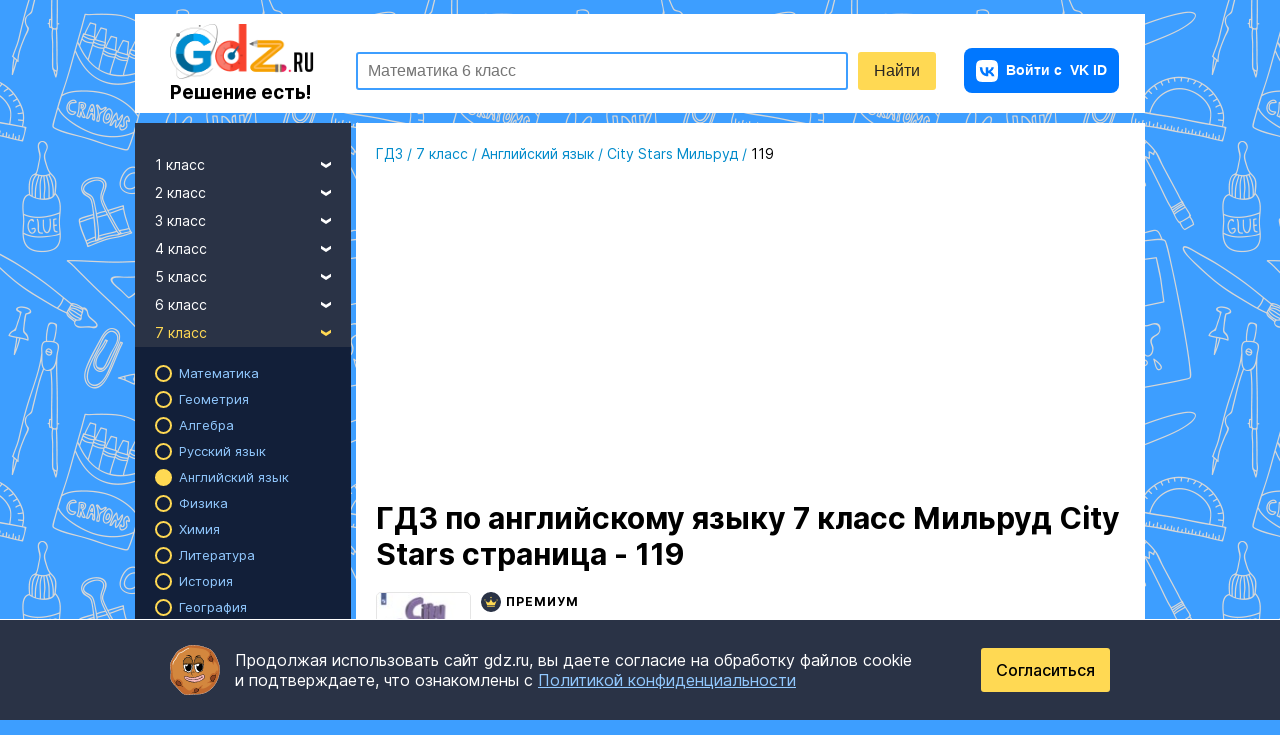

--- FILE ---
content_type: text/html; charset=UTF-8
request_url: https://gdz.ru/class-7/english/city-stars-millrood/119-s/
body_size: 14708
content:

<!DOCTYPE html>
<html class="full-height" lang="ru">
<head prefix="og: https://ogp.me/ns#">
    


    <meta charset="UTF-8"/>
    <title>ГДЗ страница 119 английский язык 7 класс City Stars Мильруд, Дули</title>
    <link rel="icon" href="/favicon.svg?v=2" type="image/svg+xml">
    <link rel="alternate icon" href="/favicon.ico?v=2" type="image/x-icon">

    <link rel="apple-touch-icon" sizes="180x180" href="/img/favicon180x180.png?v=2">
    <link rel="apple-touch-icon" sizes="152x152" href="/img/favicon152x152.png?v=2">
    <link rel="apple-touch-icon" sizes="120x120" href="/img/favicon120x120.png?v=2">

    <meta name="description" content="Подробное решение страница № 119 по английскому языку City Stars для учащихся 7 класса City Stars , авторов Мильруд, Дули, Эванс, Баранова 2018-2022"/>
    <meta name="keywords" content="гдз, решебники, онлайн, готовые домашние задания, страница, 7 класс, Английский язык, City Stars, Английский язык 7 класс City Stars Мильруд Р.П., задача, 119, Мильруд, Дули, Эванс, Баранова"/>

                <meta name="viewport"
              content="width=device-width, initial-scale=1.0, minimum-scale=1.0, maximum-scale=1.0, user-scalable=no">
    
            <link rel="canonical" href="https://gdz.ru/class-7/english/city-stars-millrood/119-s/"/>
        <meta property="og:title" content="ГДЗ страница 119 английский язык 7 класс City Stars Мильруд, Дули"/>
    <meta property="og:type" content="website"/>
    <meta property="og:description" content="Подробное решение страница № 119 по английскому языку City Stars для учащихся 7 класса City Stars , авторов Мильруд, Дули, Эванс, Баранова 2018-2022"/>
    <meta property="og:site_name" content="GDZ.RU"/>

            <meta property="og:url" content="https://gdz.ru/class-7/english/city-stars-millrood/119-s/"/>
    
      <link rel="image_src" href="/og_images/122772.jpg"/>
  <meta property="og:image" content="https://gdz.ru/og_images/122772.jpg"/>

    
                <meta property="yandex_recommendations_kill" content="1"/>
        
            <link rel="stylesheet" href="/build/assets/css/vendors.9c39a6692b75c5ba99c0.css" />
                <link rel="stylesheet" href="/build/assets/css/index.feb2290f0be3127c3b1f.css" />
    

    <script>
        window.app = {
            version: '1768546591',
            device_type: 'pc',
            action: "viewTask",
            canonical: location.protocol + '//' + location.host + '/class-7/english/city-stars-millrood/119-s/',
            book: {
                premium: 1,
                premium_type: '',
                paid: true            },
            is_user_logged_in: false,
                        social: true
                    }
    </script>

    <!-- Varioqub experiments -->
    <script type="text/javascript">
        (function(e, x, pe, r, i, me, nt){
            e[i]=e[i]||function(){(e[i].a=e[i].a||[]).push(arguments)},
            me=x.createElement(pe),me.async=1,me.src=r,nt=x.getElementsByTagName(pe)[0],me.addEventListener('error',function(){function cb(t){t=t[t.length-1],'function'==typeof t&&t({flags:{}})};Array.isArray(e[i].a)&&e[i].a.forEach(cb);e[i]=function(){cb(arguments)}}),nt.parentNode.insertBefore(me,nt)})
        (window, document, 'script', 'https://abt.s3.yandex.net/expjs/latest/exp.js', 'ymab');
        ymab('metrika.38950965', 'init'/*, {clientFeatures}, {callback}*/);
    </script>

            <script src="https://vk.ru/js/api/openapi.js?169" type="text/javascript"></script>
    
                        <script>window.yaContextCb=window.yaContextCb||[]</script>
            <script src="https://yandex.ru/ads/system/context.js" async></script>
            <script async src="https://cdn.digitalcaramel.com/caramel.js"></script>
                            <script>
                  window.yaContextCb.push(() => {
                    Ya.Context.AdvManager.render({
                      "blockId": "R-A-2078248-52",
                      "type": "fullscreen",
                      "platform": "touch"
                    })
                  })
                </script>
                                    <script>
                      window.yaContextCb.push(() => {
                        Ya.Context.AdvManager.render({
                          "blockId": "R-A-2078248-53",
                          "type": "fullscreen",
                          "platform": "desktop"
                        })
                      })
                    </script>
                                                </head>

<body class="bg-bl"
      itemscope=""
      itemtype="http://schema.org/WebPage"
              oncontextmenu="return false;"
      >
<div class="layout">
            



            <script>
      function initRefreshAd({ blockId, renderTo, interval = 30000 }) {
        let timer = null;
        let isVisible = false;

        function refresh() {
          if (!isVisible || document.hidden) {
            timer = null;
            return;
          }
          window.yaContextCb.push(() => {
            Ya.Context.AdvManager.render({ blockId, renderTo });
          });

          timer = setTimeout(refresh, interval);
        }

        function start() {
          if (timer) return;
          timer = setTimeout(refresh, interval);
        }

        function stop() {
          clearTimeout(timer);
          timer = null;
        }

        const observer = new IntersectionObserver(
          ([entry]) => {
            isVisible = entry.isIntersecting;
            isVisible ? start() : stop();
          },
          { threshold: 0.5 }
        );
        observer.observe(document.getElementById(renderTo));

        document.addEventListener('visibilitychange', () => {
          document.hidden ? stop() : (isVisible && start());
        });

        window.yaContextCb.push(() => {
          Ya.Context.AdvManager.render({ blockId, renderTo });
        });
      }
    </script>


                    
    <header class="header ">
  <div class="header__wrapper">
          <a href="/"
         class="brand">
        <img src="/img/logo.png"
             alt="GDZ.RU - готовые домашние задания">
        <span class="tagline">Решение есть!</span>
      </a>
          <div class="form-search-schema">
        <form id="search"
              action="/search/"
              method="get"
              autocomplete="off"
        >
            <div class="header-search">
                <div class="header-search_input-container">
                    <input type="text"
                           id="q"
                           name="q"
                           title="поиск"
                           class="header-search_input header-search_input-text"
                           placeholder="Математика 6 класс"
                    />
                    <div class="header-search__menu suggest">
  <a href="/ai-solution/form/" class="suggest__item suggest__item_ai-feature suggest__item_highlighted">Сделай фото домашки —&nbsp;получи решение!</a>
  <div class="suggest__popular">
    <span>Популярные запросы</span>
    <a href="/class-6/matematika/vilenkin-shvacburd/" class="suggest__item" data-title="6-class-vilenkin">ГДЗ по математике за 6 класс Виленкин</a>
    <a href="/class-7/geometria/atanasyan-7-9/" class="suggest__item" data-title="7-9-class-atanasyan">ГДЗ по геометрии за 7-9 класс Атанасян</a>
    <a href="/class-7/algebra/makarichev-18/" class="suggest__item" data-title="7-class-makarychev">ГДЗ по Алгебре за 7 класс Макарычев</a>
    <a href="/class-6/russkii_yazik/baranov-2008/" class="suggest__item" data-title="6-class-ladyzhenskaya">ГДЗ по Русскому языку за 6 класс Ладыженская</a>
    <a href="/class-9/english/reshebnik-spotlight-9-vaulina-yu-e/" class="suggest__item" data-title="9-class-vaulina">ГДЗ по Английскому языку за 9 класс Ваулина</a>
    <a href="/class-3/matematika/moro-i-bantova/" class="suggest__item" data-title="3-class-moro">ГДЗ по математике за 3 класс Моро</a>
  </div>
</div>
                </div>
                <input class="header-search_input header-search_input-submit"
                       type="submit"
                       value="Найти"
                />
            </div>
        </form>
    </div>
      <div class="burger-auth-block">
        <div class="auth-block">
                        
<a href="https://gdz.ru/user/auth_silent/"
   class="auth-button short-in-mob">
    <img src="/img/i/vk-button-icon.svg" alt="VK" class="auth-button__vk short-in-mob">
            <span class="auth-button__extra-text">Войти с</span> VK ID
    </a>
                  </div>
            <div class="toggle-nav">
        <div class="toggle-bar"></div>
        <div class="toggle-bar"></div>
        <div class="toggle-bar"></div>
        <div class="toggle-bar"></div>
    </div>
      </div>
      </div>
</header>

    
                        <div class="top-banner top-banner_mob ai-banner ai-banner_main">
    <div class="ai-banner__content">
        <span>ГДЗ по фото</span>
        <a href="/ai-solution/form/" class="link ai-banner__link" title="Попробуйте ГДЗ по фото">Попробовать сейчас</a>
    </div>
    <div class="ai-banner__img">
        <img src="/img/mascot/mascot_with-magnifier.svg" alt="Попробуйте ГДЗ по фото">
        <div class="ai-banner__ellipse"></div>
    </div>
    <div class="ai-banner__bg"></div>
</div>

            
    


    
    <div class="page">
        <aside class="sidebar ">
  
<div class="sidebar__main">
  <div class="sidebar__list">
          <ul>
        <li>
          <a class="link link-drop-down ">
            1 класс
            <i class="icon-drop-down pull-right"></i>
          </a>
          <ul>
                                          <li>
                  <a class="link link-sub "
                     href="/class-1/matematika/">Математика</a>
                </li>
                                                                                                            <li>
                  <a class="link link-sub "
                     href="/class-1/russkii_yazik/">Русский язык</a>
                </li>
                                                        <li>
                  <a class="link link-sub "
                     href="/class-1/english/">Английский язык</a>
                </li>
                                                                                                            <li>
                  <a class="link link-sub "
                     href="/class-1/literatura/">Литература</a>
                </li>
                                                                                                            <li>
                  <a class="link link-sub "
                     href="/class-1/okruzhajushhij_mir/">Окружающий мир</a>
                </li>
                                                                                                            <li>
                  <a class="link link-sub "
                     href="/class-1/informatika/">Информатика</a>
                </li>
                                                                                                            <li>
                  <a class="link link-sub "
                     href="/class-1/muzyka/">Музыка</a>
                </li>
                                                                                  <li>
                  <a class="link link-sub "
                     href="/class-1/tekhnologiya/">Технология</a>
                </li>
                                                                                                                                                                                          <li>
                  <a class="link link-sub "
                     href="/class-1/fizkultura/">Физкультура</a>
                </li>
                                                                                                                                      <li>
                  <a class="link link-sub "
                     href="/class-1/izo/">ИЗО</a>
                </li>
                                                        <li>
                  <a class="link link-sub "
                     href="/class-1/mir_prirody_i_cheloveka/">Мир природы и человека</a>
                </li>
                                                                                                                  </ul>
        </li>
      </ul>
          <ul>
        <li>
          <a class="link link-drop-down ">
            2 класс
            <i class="icon-drop-down pull-right"></i>
          </a>
          <ul>
                                          <li>
                  <a class="link link-sub "
                     href="/class-2/matematika/">Математика</a>
                </li>
                                                                                                            <li>
                  <a class="link link-sub "
                     href="/class-2/russkii_yazik/">Русский язык</a>
                </li>
                                                        <li>
                  <a class="link link-sub "
                     href="/class-2/english/">Английский язык</a>
                </li>
                                                                                                            <li>
                  <a class="link link-sub "
                     href="/class-2/literatura/">Литература</a>
                </li>
                                                                                                            <li>
                  <a class="link link-sub "
                     href="/class-2/okruzhajushhij_mir/">Окружающий мир</a>
                </li>
                                                                                                            <li>
                  <a class="link link-sub "
                     href="/class-2/informatika/">Информатика</a>
                </li>
                                                        <li>
                  <a class="link link-sub "
                     href="/class-2/nemeckiy_yazik/">Немецкий язык</a>
                </li>
                                                                                  <li>
                  <a class="link link-sub "
                     href="/class-2/muzyka/">Музыка</a>
                </li>
                                                        <li>
                  <a class="link link-sub "
                     href="/class-2/kazakhskiy_yazyk/">Казахский язык</a>
                </li>
                                                        <li>
                  <a class="link link-sub "
                     href="/class-2/tekhnologiya/">Технология</a>
                </li>
                                                                                                            <li>
                  <a class="link link-sub "
                     href="/class-2/francuzskiy_yazik/">Французский язык</a>
                </li>
                                                                                                            <li>
                  <a class="link link-sub "
                     href="/class-2/fizkultura/">Физкультура</a>
                </li>
                                                        <li>
                  <a class="link link-sub "
                     href="/class-2/spanish/">Испанский язык</a>
                </li>
                                                                                                            <li>
                  <a class="link link-sub "
                     href="/class-2/izo/">ИЗО</a>
                </li>
                                                        <li>
                  <a class="link link-sub "
                     href="/class-2/mir_prirody_i_cheloveka/">Мир природы и человека</a>
                </li>
                                                                                                                  </ul>
        </li>
      </ul>
          <ul>
        <li>
          <a class="link link-drop-down ">
            3 класс
            <i class="icon-drop-down pull-right"></i>
          </a>
          <ul>
                                          <li>
                  <a class="link link-sub "
                     href="/class-3/matematika/">Математика</a>
                </li>
                                                                                                            <li>
                  <a class="link link-sub "
                     href="/class-3/russkii_yazik/">Русский язык</a>
                </li>
                                                        <li>
                  <a class="link link-sub "
                     href="/class-3/english/">Английский язык</a>
                </li>
                                                                                                            <li>
                  <a class="link link-sub "
                     href="/class-3/literatura/">Литература</a>
                </li>
                                                                                                            <li>
                  <a class="link link-sub "
                     href="/class-3/okruzhajushhij_mir/">Окружающий мир</a>
                </li>
                                                                                                            <li>
                  <a class="link link-sub "
                     href="/class-3/informatika/">Информатика</a>
                </li>
                                                        <li>
                  <a class="link link-sub "
                     href="/class-3/nemeckiy_yazik/">Немецкий язык</a>
                </li>
                                                                                  <li>
                  <a class="link link-sub "
                     href="/class-3/muzyka/">Музыка</a>
                </li>
                                                        <li>
                  <a class="link link-sub "
                     href="/class-3/kazakhskiy_yazyk/">Казахский язык</a>
                </li>
                                                        <li>
                  <a class="link link-sub "
                     href="/class-3/tekhnologiya/">Технология</a>
                </li>
                                                                                                            <li>
                  <a class="link link-sub "
                     href="/class-3/francuzskiy_yazik/">Французский язык</a>
                </li>
                                                                                                            <li>
                  <a class="link link-sub "
                     href="/class-3/fizkultura/">Физкультура</a>
                </li>
                                                        <li>
                  <a class="link link-sub "
                     href="/class-3/spanish/">Испанский язык</a>
                </li>
                                                                                                            <li>
                  <a class="link link-sub "
                     href="/class-3/izo/">ИЗО</a>
                </li>
                                                        <li>
                  <a class="link link-sub "
                     href="/class-3/mir_prirody_i_cheloveka/">Мир природы и человека</a>
                </li>
                                                                                                                  </ul>
        </li>
      </ul>
          <ul>
        <li>
          <a class="link link-drop-down ">
            4 класс
            <i class="icon-drop-down pull-right"></i>
          </a>
          <ul>
                                          <li>
                  <a class="link link-sub "
                     href="/class-4/matematika/">Математика</a>
                </li>
                                                                                                            <li>
                  <a class="link link-sub "
                     href="/class-4/russkii_yazik/">Русский язык</a>
                </li>
                                                        <li>
                  <a class="link link-sub "
                     href="/class-4/english/">Английский язык</a>
                </li>
                                                                                                            <li>
                  <a class="link link-sub "
                     href="/class-4/literatura/">Литература</a>
                </li>
                                                                                                            <li>
                  <a class="link link-sub "
                     href="/class-4/okruzhajushhij_mir/">Окружающий мир</a>
                </li>
                                                                                                            <li>
                  <a class="link link-sub "
                     href="/class-4/informatika/">Информатика</a>
                </li>
                                                        <li>
                  <a class="link link-sub "
                     href="/class-4/nemeckiy_yazik/">Немецкий язык</a>
                </li>
                                                                                  <li>
                  <a class="link link-sub "
                     href="/class-4/muzyka/">Музыка</a>
                </li>
                                                        <li>
                  <a class="link link-sub "
                     href="/class-4/kazakhskiy_yazyk/">Казахский язык</a>
                </li>
                                                        <li>
                  <a class="link link-sub "
                     href="/class-4/tekhnologiya/">Технология</a>
                </li>
                                                                                                            <li>
                  <a class="link link-sub "
                     href="/class-4/francuzskiy_yazik/">Французский язык</a>
                </li>
                                                                                                            <li>
                  <a class="link link-sub "
                     href="/class-4/fizkultura/">Физкультура</a>
                </li>
                                                        <li>
                  <a class="link link-sub "
                     href="/class-4/spanish/">Испанский язык</a>
                </li>
                                                                                                            <li>
                  <a class="link link-sub "
                     href="/class-4/izo/">ИЗО</a>
                </li>
                                                        <li>
                  <a class="link link-sub "
                     href="/class-4/mir_prirody_i_cheloveka/">Мир природы и человека</a>
                </li>
                                                                                                            <li>
                  <a class="link link-sub "
                     href="/class-4/osnovi_kulturi/">Основы культуры</a>
                </li>
                                    </ul>
        </li>
      </ul>
          <ul>
        <li>
          <a class="link link-drop-down ">
            5 класс
            <i class="icon-drop-down pull-right"></i>
          </a>
          <ul>
                                          <li>
                  <a class="link link-sub "
                     href="/class-5/matematika/">Математика</a>
                </li>
                                                                                                            <li>
                  <a class="link link-sub "
                     href="/class-5/russkii_yazik/">Русский язык</a>
                </li>
                                                        <li>
                  <a class="link link-sub "
                     href="/class-5/english/">Английский язык</a>
                </li>
                                                        <li>
                  <a class="link link-sub "
                     href="/class-5/fizika/">Физика</a>
                </li>
                                                                                  <li>
                  <a class="link link-sub "
                     href="/class-5/literatura/">Литература</a>
                </li>
                                                        <li>
                  <a class="link link-sub "
                     href="/class-5/istoriya/">История</a>
                </li>
                                                        <li>
                  <a class="link link-sub "
                     href="/class-5/geografiya/">География</a>
                </li>
                                                                                  <li>
                  <a class="link link-sub "
                     href="/class-5/biologiya/">Биология</a>
                </li>
                                                        <li>
                  <a class="link link-sub "
                     href="/class-5/obshhestvoznanie/">Обществознание</a>
                </li>
                                                        <li>
                  <a class="link link-sub "
                     href="/class-5/informatika/">Информатика</a>
                </li>
                                                        <li>
                  <a class="link link-sub "
                     href="/class-5/nemeckiy_yazik/">Немецкий язык</a>
                </li>
                                                        <li>
                  <a class="link link-sub "
                     href="/class-5/obj/">ОБЖ</a>
                </li>
                                                        <li>
                  <a class="link link-sub "
                     href="/class-5/muzyka/">Музыка</a>
                </li>
                                                        <li>
                  <a class="link link-sub "
                     href="/class-5/kazakhskiy_yazyk/">Казахский язык</a>
                </li>
                                                        <li>
                  <a class="link link-sub "
                     href="/class-5/tekhnologiya/">Технология</a>
                </li>
                                                        <li>
                  <a class="link link-sub "
                     href="/class-5/estestvoznanie/">Естествознание</a>
                </li>
                                                        <li>
                  <a class="link link-sub "
                     href="/class-5/kubanovedeniye/">Кубановедение</a>
                </li>
                                                        <li>
                  <a class="link link-sub "
                     href="/class-5/francuzskiy_yazik/">Французский язык</a>
                </li>
                                                        <li>
                  <a class="link link-sub "
                     href="/class-5/iskusstvo/">Искусство</a>
                </li>
                                                                                  <li>
                  <a class="link link-sub "
                     href="/class-5/fizkultura/">Физкультура</a>
                </li>
                                                        <li>
                  <a class="link link-sub "
                     href="/class-5/spanish/">Испанский язык</a>
                </li>
                                                        <li>
                  <a class="link link-sub "
                     href="/class-5/prirodovedenie/">Природоведение</a>
                </li>
                                                        <li>
                  <a class="link link-sub "
                     href="/class-5/ukrainskiy_yazik/">Украинский язык</a>
                </li>
                                                        <li>
                  <a class="link link-sub "
                     href="/class-5/izo/">ИЗО</a>
                </li>
                                                                                  <li>
                  <a class="link link-sub "
                     href="/class-5/kitayskiy_yazyk/">Китайский язык</a>
                </li>
                                                                                  <li>
                  <a class="link link-sub "
                     href="/class-5/osnovi_kulturi/">Основы культуры</a>
                </li>
                                    </ul>
        </li>
      </ul>
          <ul>
        <li>
          <a class="link link-drop-down ">
            6 класс
            <i class="icon-drop-down pull-right"></i>
          </a>
          <ul>
                                          <li>
                  <a class="link link-sub "
                     href="/class-6/matematika/">Математика</a>
                </li>
                                                                                                            <li>
                  <a class="link link-sub "
                     href="/class-6/russkii_yazik/">Русский язык</a>
                </li>
                                                        <li>
                  <a class="link link-sub "
                     href="/class-6/english/">Английский язык</a>
                </li>
                                                        <li>
                  <a class="link link-sub "
                     href="/class-6/fizika/">Физика</a>
                </li>
                                                                                  <li>
                  <a class="link link-sub "
                     href="/class-6/literatura/">Литература</a>
                </li>
                                                        <li>
                  <a class="link link-sub "
                     href="/class-6/istoriya/">История</a>
                </li>
                                                        <li>
                  <a class="link link-sub "
                     href="/class-6/geografiya/">География</a>
                </li>
                                                                                  <li>
                  <a class="link link-sub "
                     href="/class-6/biologiya/">Биология</a>
                </li>
                                                        <li>
                  <a class="link link-sub "
                     href="/class-6/obshhestvoznanie/">Обществознание</a>
                </li>
                                                        <li>
                  <a class="link link-sub "
                     href="/class-6/informatika/">Информатика</a>
                </li>
                                                        <li>
                  <a class="link link-sub "
                     href="/class-6/nemeckiy_yazik/">Немецкий язык</a>
                </li>
                                                        <li>
                  <a class="link link-sub "
                     href="/class-6/obj/">ОБЖ</a>
                </li>
                                                        <li>
                  <a class="link link-sub "
                     href="/class-6/muzyka/">Музыка</a>
                </li>
                                                        <li>
                  <a class="link link-sub "
                     href="/class-6/kazakhskiy_yazyk/">Казахский язык</a>
                </li>
                                                        <li>
                  <a class="link link-sub "
                     href="/class-6/tekhnologiya/">Технология</a>
                </li>
                                                        <li>
                  <a class="link link-sub "
                     href="/class-6/estestvoznanie/">Естествознание</a>
                </li>
                                                        <li>
                  <a class="link link-sub "
                     href="/class-6/kubanovedeniye/">Кубановедение</a>
                </li>
                                                        <li>
                  <a class="link link-sub "
                     href="/class-6/francuzskiy_yazik/">Французский язык</a>
                </li>
                                                        <li>
                  <a class="link link-sub "
                     href="/class-6/iskusstvo/">Искусство</a>
                </li>
                                                                                  <li>
                  <a class="link link-sub "
                     href="/class-6/fizkultura/">Физкультура</a>
                </li>
                                                        <li>
                  <a class="link link-sub "
                     href="/class-6/spanish/">Испанский язык</a>
                </li>
                                                        <li>
                  <a class="link link-sub "
                     href="/class-6/prirodovedenie/">Природоведение</a>
                </li>
                                                        <li>
                  <a class="link link-sub "
                     href="/class-6/ukrainskiy_yazik/">Украинский язык</a>
                </li>
                                                        <li>
                  <a class="link link-sub "
                     href="/class-6/izo/">ИЗО</a>
                </li>
                                                                                  <li>
                  <a class="link link-sub "
                     href="/class-6/kitayskiy_yazyk/">Китайский язык</a>
                </li>
                                                        <li>
                  <a class="link link-sub "
                     href="/class-6/ekologiya/">Экология</a>
                </li>
                                                        <li>
                  <a class="link link-sub "
                     href="/class-6/osnovi_kulturi/">Основы культуры</a>
                </li>
                                    </ul>
        </li>
      </ul>
          <ul>
        <li>
          <a class="link link-drop-down link-active">
            7 класс
            <i class="icon-drop-down pull-right"></i>
          </a>
          <ul class="active">
                                          <li>
                  <a class="link link-sub "
                     href="/class-7/matematika/">Математика</a>
                </li>
                                                        <li>
                  <a class="link link-sub "
                     href="/class-7/geometria/">Геометрия</a>
                </li>
                                                        <li>
                  <a class="link link-sub "
                     href="/class-7/algebra/">Алгебра</a>
                </li>
                                                        <li>
                  <a class="link link-sub "
                     href="/class-7/russkii_yazik/">Русский язык</a>
                </li>
                                                        <li>
                  <a class="link link-sub link-sub-active"
                     href="/class-7/english/">Английский язык</a>
                </li>
                                                        <li>
                  <a class="link link-sub "
                     href="/class-7/fizika/">Физика</a>
                </li>
                                                        <li>
                  <a class="link link-sub "
                     href="/class-7/himiya/">Химия</a>
                </li>
                                                        <li>
                  <a class="link link-sub "
                     href="/class-7/literatura/">Литература</a>
                </li>
                                                        <li>
                  <a class="link link-sub "
                     href="/class-7/istoriya/">История</a>
                </li>
                                                        <li>
                  <a class="link link-sub "
                     href="/class-7/geografiya/">География</a>
                </li>
                                                                                  <li>
                  <a class="link link-sub "
                     href="/class-7/biologiya/">Биология</a>
                </li>
                                                        <li>
                  <a class="link link-sub "
                     href="/class-7/obshhestvoznanie/">Обществознание</a>
                </li>
                                                        <li>
                  <a class="link link-sub "
                     href="/class-7/informatika/">Информатика</a>
                </li>
                                                        <li>
                  <a class="link link-sub "
                     href="/class-7/nemeckiy_yazik/">Немецкий язык</a>
                </li>
                                                        <li>
                  <a class="link link-sub "
                     href="/class-7/obj/">ОБЖ</a>
                </li>
                                                        <li>
                  <a class="link link-sub "
                     href="/class-7/muzyka/">Музыка</a>
                </li>
                                                        <li>
                  <a class="link link-sub "
                     href="/class-7/kazakhskiy_yazyk/">Казахский язык</a>
                </li>
                                                        <li>
                  <a class="link link-sub "
                     href="/class-7/tekhnologiya/">Технология</a>
                </li>
                                                                                  <li>
                  <a class="link link-sub "
                     href="/class-7/kubanovedeniye/">Кубановедение</a>
                </li>
                                                        <li>
                  <a class="link link-sub "
                     href="/class-7/francuzskiy_yazik/">Французский язык</a>
                </li>
                                                        <li>
                  <a class="link link-sub "
                     href="/class-7/iskusstvo/">Искусство</a>
                </li>
                                                                                  <li>
                  <a class="link link-sub "
                     href="/class-7/fizkultura/">Физкультура</a>
                </li>
                                                        <li>
                  <a class="link link-sub "
                     href="/class-7/spanish/">Испанский язык</a>
                </li>
                                                                                  <li>
                  <a class="link link-sub "
                     href="/class-7/ukrainskiy_yazik/">Украинский язык</a>
                </li>
                                                        <li>
                  <a class="link link-sub "
                     href="/class-7/izo/">ИЗО</a>
                </li>
                                                                                  <li>
                  <a class="link link-sub "
                     href="/class-7/kitayskiy_yazyk/">Китайский язык</a>
                </li>
                                                                                        </ul>
        </li>
      </ul>
          <ul>
        <li>
          <a class="link link-drop-down ">
            8 класс
            <i class="icon-drop-down pull-right"></i>
          </a>
          <ul>
                                          <li>
                  <a class="link link-sub "
                     href="/class-8/matematika/">Математика</a>
                </li>
                                                        <li>
                  <a class="link link-sub "
                     href="/class-8/geometria/">Геометрия</a>
                </li>
                                                        <li>
                  <a class="link link-sub "
                     href="/class-8/algebra/">Алгебра</a>
                </li>
                                                        <li>
                  <a class="link link-sub "
                     href="/class-8/russkii_yazik/">Русский язык</a>
                </li>
                                                        <li>
                  <a class="link link-sub "
                     href="/class-8/english/">Английский язык</a>
                </li>
                                                        <li>
                  <a class="link link-sub "
                     href="/class-8/fizika/">Физика</a>
                </li>
                                                        <li>
                  <a class="link link-sub "
                     href="/class-8/himiya/">Химия</a>
                </li>
                                                        <li>
                  <a class="link link-sub "
                     href="/class-8/literatura/">Литература</a>
                </li>
                                                        <li>
                  <a class="link link-sub "
                     href="/class-8/istoriya/">История</a>
                </li>
                                                        <li>
                  <a class="link link-sub "
                     href="/class-8/geografiya/">География</a>
                </li>
                                                                                  <li>
                  <a class="link link-sub "
                     href="/class-8/biologiya/">Биология</a>
                </li>
                                                        <li>
                  <a class="link link-sub "
                     href="/class-8/obshhestvoznanie/">Обществознание</a>
                </li>
                                                        <li>
                  <a class="link link-sub "
                     href="/class-8/informatika/">Информатика</a>
                </li>
                                                        <li>
                  <a class="link link-sub "
                     href="/class-8/nemeckiy_yazik/">Немецкий язык</a>
                </li>
                                                        <li>
                  <a class="link link-sub "
                     href="/class-8/obj/">ОБЖ</a>
                </li>
                                                                                  <li>
                  <a class="link link-sub "
                     href="/class-8/kazakhskiy_yazyk/">Казахский язык</a>
                </li>
                                                        <li>
                  <a class="link link-sub "
                     href="/class-8/tekhnologiya/">Технология</a>
                </li>
                                                                                  <li>
                  <a class="link link-sub "
                     href="/class-8/kubanovedeniye/">Кубановедение</a>
                </li>
                                                        <li>
                  <a class="link link-sub "
                     href="/class-8/francuzskiy_yazik/">Французский язык</a>
                </li>
                                                        <li>
                  <a class="link link-sub "
                     href="/class-8/iskusstvo/">Искусство</a>
                </li>
                                                                                  <li>
                  <a class="link link-sub "
                     href="/class-8/fizkultura/">Физкультура</a>
                </li>
                                                        <li>
                  <a class="link link-sub "
                     href="/class-8/spanish/">Испанский язык</a>
                </li>
                                                                                                            <li>
                  <a class="link link-sub "
                     href="/class-8/izo/">ИЗО</a>
                </li>
                                                                                                            <li>
                  <a class="link link-sub "
                     href="/class-8/ekologiya/">Экология</a>
                </li>
                                                              </ul>
        </li>
      </ul>
          <ul>
        <li>
          <a class="link link-drop-down ">
            9 класс
            <i class="icon-drop-down pull-right"></i>
          </a>
          <ul>
                                          <li>
                  <a class="link link-sub "
                     href="/class-9/matematika/">Математика</a>
                </li>
                                                        <li>
                  <a class="link link-sub "
                     href="/class-9/geometria/">Геометрия</a>
                </li>
                                                        <li>
                  <a class="link link-sub "
                     href="/class-9/algebra/">Алгебра</a>
                </li>
                                                        <li>
                  <a class="link link-sub "
                     href="/class-9/russkii_yazik/">Русский язык</a>
                </li>
                                                        <li>
                  <a class="link link-sub "
                     href="/class-9/english/">Английский язык</a>
                </li>
                                                        <li>
                  <a class="link link-sub "
                     href="/class-9/fizika/">Физика</a>
                </li>
                                                        <li>
                  <a class="link link-sub "
                     href="/class-9/himiya/">Химия</a>
                </li>
                                                        <li>
                  <a class="link link-sub "
                     href="/class-9/literatura/">Литература</a>
                </li>
                                                        <li>
                  <a class="link link-sub "
                     href="/class-9/istoriya/">История</a>
                </li>
                                                        <li>
                  <a class="link link-sub "
                     href="/class-9/geografiya/">География</a>
                </li>
                                                                                  <li>
                  <a class="link link-sub "
                     href="/class-9/biologiya/">Биология</a>
                </li>
                                                        <li>
                  <a class="link link-sub "
                     href="/class-9/obshhestvoznanie/">Обществознание</a>
                </li>
                                                        <li>
                  <a class="link link-sub "
                     href="/class-9/informatika/">Информатика</a>
                </li>
                                                        <li>
                  <a class="link link-sub "
                     href="/class-9/nemeckiy_yazik/">Немецкий язык</a>
                </li>
                                                        <li>
                  <a class="link link-sub "
                     href="/class-9/obj/">ОБЖ</a>
                </li>
                                                                                  <li>
                  <a class="link link-sub "
                     href="/class-9/kazakhskiy_yazyk/">Казахский язык</a>
                </li>
                                                        <li>
                  <a class="link link-sub "
                     href="/class-9/tekhnologiya/">Технология</a>
                </li>
                                                                                  <li>
                  <a class="link link-sub "
                     href="/class-9/kubanovedeniye/">Кубановедение</a>
                </li>
                                                        <li>
                  <a class="link link-sub "
                     href="/class-9/francuzskiy_yazik/">Французский язык</a>
                </li>
                                                        <li>
                  <a class="link link-sub "
                     href="/class-9/iskusstvo/">Искусство</a>
                </li>
                                                        <li>
                  <a class="link link-sub "
                     href="/class-9/cherchenie/">Черчение</a>
                </li>
                                                        <li>
                  <a class="link link-sub "
                     href="/class-9/fizkultura/">Физкультура</a>
                </li>
                                                        <li>
                  <a class="link link-sub "
                     href="/class-9/spanish/">Испанский язык</a>
                </li>
                                                                                                                                                                                                                          </ul>
        </li>
      </ul>
          <ul>
        <li>
          <a class="link link-drop-down ">
            10 класс
            <i class="icon-drop-down pull-right"></i>
          </a>
          <ul>
                                          <li>
                  <a class="link link-sub "
                     href="/class-10/matematika/">Математика</a>
                </li>
                                                        <li>
                  <a class="link link-sub "
                     href="/class-10/geometria/">Геометрия</a>
                </li>
                                                        <li>
                  <a class="link link-sub "
                     href="/class-10/algebra/">Алгебра</a>
                </li>
                                                        <li>
                  <a class="link link-sub "
                     href="/class-10/russkii_yazik/">Русский язык</a>
                </li>
                                                        <li>
                  <a class="link link-sub "
                     href="/class-10/english/">Английский язык</a>
                </li>
                                                        <li>
                  <a class="link link-sub "
                     href="/class-10/fizika/">Физика</a>
                </li>
                                                        <li>
                  <a class="link link-sub "
                     href="/class-10/himiya/">Химия</a>
                </li>
                                                        <li>
                  <a class="link link-sub "
                     href="/class-10/literatura/">Литература</a>
                </li>
                                                        <li>
                  <a class="link link-sub "
                     href="/class-10/istoriya/">История</a>
                </li>
                                                        <li>
                  <a class="link link-sub "
                     href="/class-10/geografiya/">География</a>
                </li>
                                                                                  <li>
                  <a class="link link-sub "
                     href="/class-10/biologiya/">Биология</a>
                </li>
                                                        <li>
                  <a class="link link-sub "
                     href="/class-10/obshhestvoznanie/">Обществознание</a>
                </li>
                                                        <li>
                  <a class="link link-sub "
                     href="/class-10/informatika/">Информатика</a>
                </li>
                                                        <li>
                  <a class="link link-sub "
                     href="/class-10/nemeckiy_yazik/">Немецкий язык</a>
                </li>
                                                        <li>
                  <a class="link link-sub "
                     href="/class-10/obj/">ОБЖ</a>
                </li>
                                                                                  <li>
                  <a class="link link-sub "
                     href="/class-10/kazakhskiy_yazyk/">Казахский язык</a>
                </li>
                                                                                                            <li>
                  <a class="link link-sub "
                     href="/class-10/kubanovedeniye/">Кубановедение</a>
                </li>
                                                        <li>
                  <a class="link link-sub "
                     href="/class-10/francuzskiy_yazik/">Французский язык</a>
                </li>
                                                                                                                                      <li>
                  <a class="link link-sub "
                     href="/class-10/spanish/">Испанский язык</a>
                </li>
                                                                                                                                                                                                                          </ul>
        </li>
      </ul>
          <ul>
        <li>
          <a class="link link-drop-down ">
            11 класс
            <i class="icon-drop-down pull-right"></i>
          </a>
          <ul>
                                          <li>
                  <a class="link link-sub "
                     href="/class-11/matematika/">Математика</a>
                </li>
                                                        <li>
                  <a class="link link-sub "
                     href="/class-11/geometria/">Геометрия</a>
                </li>
                                                        <li>
                  <a class="link link-sub "
                     href="/class-11/algebra/">Алгебра</a>
                </li>
                                                        <li>
                  <a class="link link-sub "
                     href="/class-11/russkii_yazik/">Русский язык</a>
                </li>
                                                        <li>
                  <a class="link link-sub "
                     href="/class-11/english/">Английский язык</a>
                </li>
                                                        <li>
                  <a class="link link-sub "
                     href="/class-11/fizika/">Физика</a>
                </li>
                                                        <li>
                  <a class="link link-sub "
                     href="/class-11/himiya/">Химия</a>
                </li>
                                                        <li>
                  <a class="link link-sub "
                     href="/class-11/literatura/">Литература</a>
                </li>
                                                        <li>
                  <a class="link link-sub "
                     href="/class-11/istoriya/">История</a>
                </li>
                                                        <li>
                  <a class="link link-sub "
                     href="/class-11/geografiya/">География</a>
                </li>
                                                                                  <li>
                  <a class="link link-sub "
                     href="/class-11/biologiya/">Биология</a>
                </li>
                                                        <li>
                  <a class="link link-sub "
                     href="/class-11/obshhestvoznanie/">Обществознание</a>
                </li>
                                                        <li>
                  <a class="link link-sub "
                     href="/class-11/informatika/">Информатика</a>
                </li>
                                                        <li>
                  <a class="link link-sub "
                     href="/class-11/nemeckiy_yazik/">Немецкий язык</a>
                </li>
                                                        <li>
                  <a class="link link-sub "
                     href="/class-11/obj/">ОБЖ</a>
                </li>
                                                                                  <li>
                  <a class="link link-sub "
                     href="/class-11/kazakhskiy_yazyk/">Казахский язык</a>
                </li>
                                                                                                                                      <li>
                  <a class="link link-sub "
                     href="/class-11/francuzskiy_yazik/">Французский язык</a>
                </li>
                                                                                                                                      <li>
                  <a class="link link-sub "
                     href="/class-11/spanish/">Испанский язык</a>
                </li>
                                                                                                                                                                                                                          </ul>
        </li>
      </ul>
      </div>

    <div class="sidebar__extra-cont">
    <ul class="sidebar__extra">
        <li>
        <a href="/ai-solution/form/"
            title="Гдз по фото"
            class="link sidebar__ai-form"
        >
            ГДЗ по фото
        </a>
    </li>
    <li>
        <a class="sidebar__essays link"
           href="/sochinenie/"
           title="Готовые сочинения">
            Сочинения
        </a>
    </li>
    <li>
        <a class="sidebar__checklists link"
           href="/check-list/"
           title="Чек-листы">
            Чек-листы
        </a>
    </li>
    <li>
        <a href="/ai-solution/list/"
            title="База знаний"
            class="sidebar__ai-solution link"
        >
            База знаний
        </a>
    </li>
    </ul>
          



            <script>
      function initRefreshAd({ blockId, renderTo, interval = 30000 }) {
        let timer = null;
        let isVisible = false;

        function refresh() {
          if (!isVisible || document.hidden) {
            timer = null;
            return;
          }
          window.yaContextCb.push(() => {
            Ya.Context.AdvManager.render({ blockId, renderTo });
          });

          timer = setTimeout(refresh, interval);
        }

        function start() {
          if (timer) return;
          timer = setTimeout(refresh, interval);
        }

        function stop() {
          clearTimeout(timer);
          timer = null;
        }

        const observer = new IntersectionObserver(
          ([entry]) => {
            isVisible = entry.isIntersecting;
            isVisible ? start() : stop();
          },
          { threshold: 0.5 }
        );
        observer.observe(document.getElementById(renderTo));

        document.addEventListener('visibilitychange', () => {
          document.hidden ? stop() : (isVisible && start());
        });

        window.yaContextCb.push(() => {
          Ya.Context.AdvManager.render({ blockId, renderTo });
        });
      }
    </script>


            
            <div data-id='media-39' class='media media-after-sidebar-extra media-39 media-hidden-on-desktop'>
                <div id='yandex_rtb_R-A-2078248-87'></div>
                <script>
                    initRefreshAd({
                        blockId: 'R-A-2078248-87',
                        renderTo: 'yandex_rtb_R-A-2078248-87',
                        interval: 30000
                    })
                </script>
            </div>
                  </div>
  </div>




  <div class="sidebar__ai-banner ai-banner ai-banner_main">
    <div class="ai-banner__content">
        <span>ГДЗ по фото</span>
        <a href="/ai-solution/form/" class="link ai-banner__link" title="Попробуйте ГДЗ по фото">Попробовать сейчас</a>
    </div>
    <div class="ai-banner__img">
        <img src="/img/mascot/mascot_with-magnifier.svg" alt="Попробуйте ГДЗ по фото">
        <div class="ai-banner__ellipse"></div>
    </div>
    <div class="ai-banner__bg"></div>
</div>

  <div class="sidebar__fixed">
  <div class="vk_groups"
       id="vk_groups">
  </div>
        



            <script>
      function initRefreshAd({ blockId, renderTo, interval = 30000 }) {
        let timer = null;
        let isVisible = false;

        function refresh() {
          if (!isVisible || document.hidden) {
            timer = null;
            return;
          }
          window.yaContextCb.push(() => {
            Ya.Context.AdvManager.render({ blockId, renderTo });
          });

          timer = setTimeout(refresh, interval);
        }

        function start() {
          if (timer) return;
          timer = setTimeout(refresh, interval);
        }

        function stop() {
          clearTimeout(timer);
          timer = null;
        }

        const observer = new IntersectionObserver(
          ([entry]) => {
            isVisible = entry.isIntersecting;
            isVisible ? start() : stop();
          },
          { threshold: 0.5 }
        );
        observer.observe(document.getElementById(renderTo));

        document.addEventListener('visibilitychange', () => {
          document.hidden ? stop() : (isVisible && start());
        });

        window.yaContextCb.push(() => {
          Ya.Context.AdvManager.render({ blockId, renderTo });
        });
      }
    </script>


                <div data-id='media-35' class='media media-left-sidebar media-35'>
                <div caramel-id='01k945zqckwfb6j2dfg48amfy5'></div>
            </div>      
  </div>
</aside>
        <main class="content">
                                                    

<ul class="breadcrumbs" itemscope itemtype="http://schema.org/BreadcrumbList">

    <li itemprop="itemListElement" itemscope itemtype="http://schema.org/ListItem">

        <a itemprop="item" href="/" title="Гдз" class="text-undecorated"
        >
            <span itemprop="name">ГДЗ</span>
        </a>
        <meta itemprop="position" content="1"/>

    </li>

    
        <li itemprop="itemListElement" itemscope itemtype="http://schema.org/ListItem"> /
            
                <a itemprop="item" class="text-undecorated"
                   href="/class-7/"
                   title="Гдз за 7 класс"

                >
                    <span itemprop="name">7 класс</span>
                </a>

            
            <meta itemprop="position" content="2"/>
        </li>
    
        <li itemprop="itemListElement" itemscope itemtype="http://schema.org/ListItem"> /
            
                <a itemprop="item" class="text-undecorated"
                   href="/class-7/english/"
                   title="Гдз по Английскому языку за 7 класс"

                >
                    <span itemprop="name">Английский язык</span>
                </a>

            
            <meta itemprop="position" content="3"/>
        </li>
    
        <li itemprop="itemListElement" itemscope itemtype="http://schema.org/ListItem"> /
            
                <a itemprop="item" class="text-undecorated"
                   href="/class-7/english/city-stars-millrood/"
                   title="Гдз по Английскому языку за 7 класс Мильруд Р.П."

                >
                    <span itemprop="name">City Stars Мильруд</span>
                </a>

            
            <meta itemprop="position" content="4"/>
        </li>
    
        <li itemprop="itemListElement" itemscope itemtype="http://schema.org/ListItem"> /
            
                <a itemprop="item" class="text-undecorated current">
                    <span itemprop="name">119</span>
                </a>

            
            <meta itemprop="position" content="5"/>
        </li>
    
</ul>




            <script>
      function initRefreshAd({ blockId, renderTo, interval = 30000 }) {
        let timer = null;
        let isVisible = false;

        function refresh() {
          if (!isVisible || document.hidden) {
            timer = null;
            return;
          }
          window.yaContextCb.push(() => {
            Ya.Context.AdvManager.render({ blockId, renderTo });
          });

          timer = setTimeout(refresh, interval);
        }

        function start() {
          if (timer) return;
          timer = setTimeout(refresh, interval);
        }

        function stop() {
          clearTimeout(timer);
          timer = null;
        }

        const observer = new IntersectionObserver(
          ([entry]) => {
            isVisible = entry.isIntersecting;
            isVisible ? start() : stop();
          },
          { threshold: 0.5 }
        );
        observer.observe(document.getElementById(renderTo));

        document.addEventListener('visibilitychange', () => {
          document.hidden ? stop() : (isVisible && start());
        });

        window.yaContextCb.push(() => {
          Ya.Context.AdvManager.render({ blockId, renderTo });
        });
      }
    </script>


            <div data-id='media-3' class='media media-top media-3 media-hidden-on-mobile'>
            <div id='yandex_rtb_R-A-2078248-58'></div>
            <script>
              initRefreshAd({
                blockId: 'R-A-2078248-58',
                renderTo: 'yandex_rtb_R-A-2078248-58',
                interval: 30000
              })
            </script>
        </div>
        <div data-id='media-3' class='media media-top media-3 media-hidden-on-desktop'>
            <div id='yandex_rtb_R-A-2078248-59'></div>
            <script>
              initRefreshAd({
                blockId: 'R-A-2078248-59',
                renderTo: 'yandex_rtb_R-A-2078248-59',
                interval: 30000
              })
            </script>
        </div>    <h1 itemprop="name">ГДЗ по английскому языку 7 класс Мильруд City Stars  страница - 119</h1>
<div class="book book-view" data-book-id="122772" data-book-url="/class-7/english/city-stars-millrood/" itemprop="mainEntity" itemscope itemtype="http://schema.org/Book">
    <div class="book-view__info">
        <div class="book__covers "
             title="доступен только с Премиум-аккаунтом"        >
            <div class="book-view__cover-wrapper">
<img class="book-view__cover"
     loading="lazy"
     src="//gdz.ru/attachments/images/covers/000/122/772/0000/gdz-7-class-angliyskiy-yazyk-milrud.jpg"
     alt="Английский язык 7 класс City Stars Мильруд Р.П."
     itemprop="image"
/>
<noscript>
    <img src="//gdz.ru/attachments/images/covers/000/122/772/0000/gdz-7-class-angliyskiy-yazyk-milrud.jpg"
         alt="Английский язык 7 класс City Stars Мильруд Р.П."
         itemprop="image"
    />
</noscript>
</div>
            <meta name="thumbnail" content="//gdz.ru/attachments/images/covers/000/122/772/0000/gdz-7-class-angliyskiy-yazyk-milrud.jpg" />
                    </div>
        <div class="book__description">
                            <p class="book__premium" id="premium_book">
                    <img src="/img/i/crown.svg" alt="иконка короны" class="book__premium-icon"> Премиум
                </p>
            
                <p class="book__subtitle">
                    <b>Авторы:</b>
                    <span itemprop="author">Мильруд Р.П., Дули Д., Эванс В., Баранова К.М.</span>
                </p>
                                                                                    <p class="book__subtitle">
                    <b>Серия: </b>City Stars                </p>
                                <p class="book__subtitle">
                    <b>Тип книги: </b>Учебник                </p>
                                <p class="book__subtitle">
                    <b>Год: </b>2018-2022                </p>
                                                                                                          <button class="favorite-btn favorite-btn_auth">
                            Добавить в избранное
                        </button>
                                          </div>
    </div>
    <div>
        

        
        <div itemprop="description" class="description">
                            <p>Подробное решение страница № 119 по английскому языку City Stars для учащихся 7 класса City Stars , авторов Мильруд, Дули, Эванс, Баранова 2018-2022</p>
                    </div>
    </div>
</div>


<div class="popup popup-for-favorite">
    
<div class="popup__content popup__content_auth">
    <div class="popup__pic-cont">
        <img src="/img/mascot/mascot_legs-straight.svg" class="popup__pic" alt="Авторизуйся для полного доступа">
    </div>
    <p class="popup__title">
        Войди через VK, чтобы добавить книгу в&nbsp;избранное    </p>
    <div class="popup__controls">
        
<a href="https://gdz.ru/user/auth_silent/"
   class="auth-button ">
    <img src="/img/i/vk-button-icon.svg" alt="VK" class="auth-button__vk ">
            Войти с VK ID
    </a>
    </div>
</div>
    <button class="popup__close js-close-popup popup_authorization__cancel-btn">
        <svg xmlns="http://www.w3.org/2000/svg" width="17" height="17" viewBox="0 0 17 17" fill="none">
            <path d="M15.1426 1.41418L1.00044 15.5563" stroke-width="2" stroke-linecap="round"/>
            <path d="M1 1L15.1421 15.1421" stroke-width="2" stroke-linecap="round"/>
        </svg>
    </button>
</div>





            <script>
      function initRefreshAd({ blockId, renderTo, interval = 30000 }) {
        let timer = null;
        let isVisible = false;

        function refresh() {
          if (!isVisible || document.hidden) {
            timer = null;
            return;
          }
          window.yaContextCb.push(() => {
            Ya.Context.AdvManager.render({ blockId, renderTo });
          });

          timer = setTimeout(refresh, interval);
        }

        function start() {
          if (timer) return;
          timer = setTimeout(refresh, interval);
        }

        function stop() {
          clearTimeout(timer);
          timer = null;
        }

        const observer = new IntersectionObserver(
          ([entry]) => {
            isVisible = entry.isIntersecting;
            isVisible ? start() : stop();
          },
          { threshold: 0.5 }
        );
        observer.observe(document.getElementById(renderTo));

        document.addEventListener('visibilitychange', () => {
          document.hidden ? stop() : (isVisible && start());
        });

        window.yaContextCb.push(() => {
          Ya.Context.AdvManager.render({ blockId, renderTo });
        });
      }
    </script>


                
    



            <script>
      function initRefreshAd({ blockId, renderTo, interval = 30000 }) {
        let timer = null;
        let isVisible = false;

        function refresh() {
          if (!isVisible || document.hidden) {
            timer = null;
            return;
          }
          window.yaContextCb.push(() => {
            Ya.Context.AdvManager.render({ blockId, renderTo });
          });

          timer = setTimeout(refresh, interval);
        }

        function start() {
          if (timer) return;
          timer = setTimeout(refresh, interval);
        }

        function stop() {
          clearTimeout(timer);
          timer = null;
        }

        const observer = new IntersectionObserver(
          ([entry]) => {
            isVisible = entry.isIntersecting;
            isVisible ? start() : stop();
          },
          { threshold: 0.5 }
        );
        observer.observe(document.getElementById(renderTo));

        document.addEventListener('visibilitychange', () => {
          document.hidden ? stop() : (isVisible && start());
        });

        window.yaContextCb.push(() => {
          Ya.Context.AdvManager.render({ blockId, renderTo });
        });
      }
    </script>


            <div data-id='media-6' class='media media-center media-6 media-hidden-on-mobile'>
            <div id='yandex_rtb_R-A-2078248-60'></div>
            <script>
                initRefreshAd({
                    blockId: 'R-A-2078248-60',
                    renderTo: 'yandex_rtb_R-A-2078248-60',
                    interval: 30000
                })
            </script>
        </div>
        <div data-id='media-6' class='media media-center media-6 media-hidden-on-desktop'>
            <div id='yandex_rtb_R-A-2078248-61'></div>
            <script>
                initRefreshAd({
                    blockId: 'R-A-2078248-61',
                    renderTo: 'yandex_rtb_R-A-2078248-61',
                    interval: 30000
                })
            </script>
        </div>    
    <div class="tasks-pagination">
    <div class="tasks-pagination__items js-tasks-container">
                                                                                                                                                                                                                                            </div>
</div>

<div class="task-banner">
    <div data-rm="axxyfw8q8ikg7fcs"></div>
</div>

                        <h3>Это решение доступно только авторизованным пользователям</h3>
            <div class="content-reached-block">
    <img src="/img/paid-edition.jpg" alt="Blur">
    
<a href="https://gdz.ru/user/auth_silent/"
   class="auth-button ">
    <img src="/img/i/vk-button-icon.svg" alt="VK" class="auth-button__vk ">
            Войти с VK ID
    </a>
</div>
            

<div class="tasks-pagination">
    <div class="tasks-pagination__items js-tasks-container">
                                                                                                                                                                                                                                            </div>
</div>

    



            <script>
      function initRefreshAd({ blockId, renderTo, interval = 30000 }) {
        let timer = null;
        let isVisible = false;

        function refresh() {
          if (!isVisible || document.hidden) {
            timer = null;
            return;
          }
          window.yaContextCb.push(() => {
            Ya.Context.AdvManager.render({ blockId, renderTo });
          });

          timer = setTimeout(refresh, interval);
        }

        function start() {
          if (timer) return;
          timer = setTimeout(refresh, interval);
        }

        function stop() {
          clearTimeout(timer);
          timer = null;
        }

        const observer = new IntersectionObserver(
          ([entry]) => {
            isVisible = entry.isIntersecting;
            isVisible ? start() : stop();
          },
          { threshold: 0.5 }
        );
        observer.observe(document.getElementById(renderTo));

        document.addEventListener('visibilitychange', () => {
          document.hidden ? stop() : (isVisible && start());
        });

        window.yaContextCb.push(() => {
          Ya.Context.AdvManager.render({ blockId, renderTo });
        });
      }
    </script>


            <div class='media media-bottom media-4'>
                <div id='advideo_adv_container'></div>
                <script src='//cdn.advideo.ru/videocontent/global/js/v2/advideo_init.js?playlistId=55021' async></script>
        </div>    




<div class="social-block hide">
                <div id="vk_share" class="vk_share"></div>
        <div id="vk_like" class="vk_like"></div>
    	
	</div>
    



<div class="social-block hide">
        	
			<div id="vk_comments" class="vk_comments"></div>
	</div>
                        <div class="disable-ads disable-ads_vk ">
            <button class="disable-ads__text disable-ads__btn premium-link">
                    </button>
    </div>
            <div class="problem">
    <form class="problem__form" id="problemForm">
        <button class="problem__close js-close-popup" type="button">
            <img class="problem__close-icon"
                 src = "/img/popup-close.png"
                 alt = "Закрыть"
            />
        </button>
        <div class="problem__content">
            <p class="problem__title">
                Расскажите об ошибке
            </p>
            <span class="problem__task"> ГДЗ по английскому языку 7 класс Мильруд City Stars  страница - 119 </span>
            <input class="problem__url" type="hidden" name="url" value="/class-7/english/city-stars-millrood/119-s/">
            <select class="problem__select"
                    name="type"
                    id="problemSelect"
                    required>
                <option value="Оставить отзыв" selected="selected">
                    Оставить отзыв
                </option>
                <option value="Предложение">
                    Предложение
                </option>
                <option value="Жалоба">
                    Жалоба
                </option>
                <option value="Неполное решение задания">
                    Неполное решение задания
                </option>
                <option value="Нет решения">
                    Нет решения
                </option>
                <option value="Опечатка">
                    Опечатка
                </option>
                <option value="Ошибка в ответе">
                    Ошибка в ответе
                </option>
                <option value="Не совпадает номер задания или страница учебника">
                    Не совпадает номер задания или страница учебника
                </option>
                <option value="Другое">
                    Другое
                </option>
            </select>
            <textarea class="problem__textarea"
                      name="text"
                      id="problemDescription"
                      placeholder="Благодарим вас за использование сайта gdz.ru, поделитесь вашим мнением о нас"
                      minlength="10"
                      maxlength="250"
                      required></textarea>
        </div>
        <div class="problem__controls">
            <button class="default-button" id="problem-submit-btn" type="submit">Отправить</button>
            <span id="problemError" class="problem__error-message">Сообщение должно содержать от 10 до 250 символов</span>
        </div>
        <span class="problem__success hide">Спасибо! Ваше сообщение успешно отправлено!</span>
        <p class="captcha-copyright">
            This site is protected by reCAPTCHA and the Google
            <a class="captcha-copyright__link" href="https://policies.google.com/privacy">Privacy Policy</a> and
            <a class="captcha-copyright__link" href="https://policies.google.com/terms">Terms of Service</a> apply.
        </p>
    </form>
</div>
<div class="popup popup_paid-edition">
    
<div class="popup__content popup__content_auth">
    <div class="popup__pic-cont">
        <img src="/img/mascot/mascot_legs-straight.svg" class="popup__pic" alt="Авторизуйся для полного доступа">
    </div>
    <p class="popup__title">
        Войди через VK, чтобы смотреть дополнительные решения    </p>
    <div class="popup__controls">
        
<a href="https://gdz.ru/user/auth_silent/"
   class="auth-button ">
    <img src="/img/i/vk-button-icon.svg" alt="VK" class="auth-button__vk ">
            Войти с VK ID
    </a>
    </div>
</div>
    <button class="popup__close js-close-popup popup_authorization__cancel-btn">
        <svg xmlns="http://www.w3.org/2000/svg" width="17" height="17" viewBox="0 0 17 17" fill="none">
            <path d="M15.1426 1.41418L1.00044 15.5563" stroke-width="2" stroke-linecap="round"/>
            <path d="M1 1L15.1421 15.1421" stroke-width="2" stroke-linecap="round"/>
        </svg>
    </button>
</div>
                          



            <script>
      function initRefreshAd({ blockId, renderTo, interval = 30000 }) {
        let timer = null;
        let isVisible = false;

        function refresh() {
          if (!isVisible || document.hidden) {
            timer = null;
            return;
          }
          window.yaContextCb.push(() => {
            Ya.Context.AdvManager.render({ blockId, renderTo });
          });

          timer = setTimeout(refresh, interval);
        }

        function start() {
          if (timer) return;
          timer = setTimeout(refresh, interval);
        }

        function stop() {
          clearTimeout(timer);
          timer = null;
        }

        const observer = new IntersectionObserver(
          ([entry]) => {
            isVisible = entry.isIntersecting;
            isVisible ? start() : stop();
          },
          { threshold: 0.5 }
        );
        observer.observe(document.getElementById(renderTo));

        document.addEventListener('visibilitychange', () => {
          document.hidden ? stop() : (isVisible && start());
        });

        window.yaContextCb.push(() => {
          Ya.Context.AdvManager.render({ blockId, renderTo });
        });
      }
    </script>


            
            <div data-id='media-36' class='media media-feed media-36 media-hidden-on-desktop'>
                <div style='width: 100%' id='yandex_rtb_R-A-2078248-56'></div> 
            </div>
            <div data-id='media-36' class='media media-feed media-36 media-hidden-on-mobile'>
                <div id='yandex_rtb_R-A-2078248-57'></div>
            </div>
                                </main>
    </div>
    <aside class="right-side">
      <a href="/ai-solution/form/" title="Попробуйте ГДЗ по фото" class="link ai-banner ai-banner_right">
    <div class="ai-banner__content">
        <span>ГДЗ по фото</span>
    </div>
    <div class="ai-banner__img">
        <img src="/img/mascot/mascot_with-magnifier.svg" alt="Попробуйте ГДЗ по фото">
        <div class="ai-banner__ellipse">
        </div>
    </div>
</a>

        
            



            <script>
      function initRefreshAd({ blockId, renderTo, interval = 30000 }) {
        let timer = null;
        let isVisible = false;

        function refresh() {
          if (!isVisible || document.hidden) {
            timer = null;
            return;
          }
          window.yaContextCb.push(() => {
            Ya.Context.AdvManager.render({ blockId, renderTo });
          });

          timer = setTimeout(refresh, interval);
        }

        function start() {
          if (timer) return;
          timer = setTimeout(refresh, interval);
        }

        function stop() {
          clearTimeout(timer);
          timer = null;
        }

        const observer = new IntersectionObserver(
          ([entry]) => {
            isVisible = entry.isIntersecting;
            isVisible ? start() : stop();
          },
          { threshold: 0.5 }
        );
        observer.observe(document.getElementById(renderTo));

        document.addEventListener('visibilitychange', () => {
          document.hidden ? stop() : (isVisible && start());
        });

        window.yaContextCb.push(() => {
          Ya.Context.AdvManager.render({ blockId, renderTo });
        });
      }
    </script>


                <div data-id='media-5' class='media media-right media-5'>
                <div caramel-id='01k945yc2q8d3ty2zq34rwh76d'></div>
            </div>    
            </aside>
                <footer class="footer">
  <div class="footer__links">
    <a class="footer__link copy"
       href="/"
    >
      © GDZ.ru 2026    </a>
    <a class="footer__link mail"
       href="mailto:admin@gdz.ru"
    >
      admin@gdz.ru
    </a>
    <div class="footer__docs">
    <a class="footer__link"
       href="/copyright_notice.html"
       title="Об авторских правах на gdz.ru"
    >
      Copyright
    </a>
          <a href="/offer.pdf"
         title="Оферта документ"
         class="footer__link"
      >
        Оферта
      </a>
              <a href="/user-agreement-gdz-ru.pdf"
         title="Пользовательское соглашение документ"
         class="footer__link user-agreement"
         target="_blank"
      >
        Пользовательское соглашение
      </a>
            </div>
  </div>
  <div class="footer__stores">
    <a href="https://store.nashstore.ru/store/62878cb90a39b289951904c3"
       title="Загрузи приложение ГДЗ: мой решебник"
       class="footer__store store-nash"
       target="_blank"
    >
              <img loading="lazy"
           src="/img/links/nash-store.png"
           alt="NashStore"
      >
            </a>
    <a href="https://www.rustore.ru/catalog/app/com.gdz_ru"
       title="Загрузи приложение ГДЗ: мой решебник"
       class="footer__store store-rustore right"
       target="_blank"
    >
              <img loading="lazy"
           src="/img/links/rustore.png"
           alt="Rustore"
      >
            </a>
    <a href="https://appgallery.huawei.com/#/app/C101461539"
       title="Загрузи приложение ГДЗ: мой решебник"
       class="footer__store store-gallery"
       target="_blank"
    >
              <img loading="lazy"
           src="/img/links/appgallery.png"
           alt="AppGallery"
      >
            </a>
    <a href="https://play.google.com/store/apps/details?id=com.gdz_ru"
       title="Загрузи приложение ГДЗ: мой решебник"
       class="footer__store store-play left"
       target="_blank"
    >
              <img loading="lazy"
           src="/img/links/googleplay.png"
           alt="GooglePlay"
      >
            </a>
    <a href="https://itunes.apple.com/us/app/id1276194049"
       title="Загрузи приложение ГДЗ: мой решебник"
       class="footer__store store-ios right"
       target="_blank"
    >
              <img loading="lazy"
           src="/img/links/istore.png"
           alt="AppStore"
      >
            </a>
  </div>
</footer>
                      
    
    
    <div class="popup popup_default ">
        
<div class="popup__content popup__content_auth">
    <div class="popup__pic-cont">
        <img src="/img/mascot/mascot_legs-straight.svg" class="popup__pic" alt="Авторизуйся для полного доступа">
    </div>
    <p class="popup__title">
        Войди через VK, чтобы смотреть решения из&nbsp;Премиум-учебника    </p>
    <div class="popup__controls">
        
<a href="https://gdz.ru/user/auth_silent/"
   class="auth-button ">
    <img src="/img/i/vk-button-icon.svg" alt="VK" class="auth-button__vk ">
            Войти с VK ID
    </a>
    </div>
</div>
        <button class="popup__close js-close-popup popup_authorization__cancel-btn">
            <svg xmlns="http://www.w3.org/2000/svg" width="17" height="17" viewBox="0 0 17 17" fill="none">
                <path d="M15.1426 1.41418L1.00044 15.5563" stroke-width="2" stroke-linecap="round"/>
                <path d="M1 1L15.1421 15.1421" stroke-width="2" stroke-linecap="round"/>
            </svg>
        </button>
    </div>
    <div class="overlay js-close-popup"></div>
  
    
      <div class="popup popup_default cookie-popup">
<div class="popup__content">
  <div class="popup__content-cookie">
    <div class="popup__pic-content">
      <img class="popup__cookie-img" src="/img/mascot/mascot_cookie.svg" alt="Вы даете согласие на обработку файлов cookie"/>
      <p class="popup__title">
        Продолжая использовать сайт gdz.ru, вы даете согласие на обработку файлов cookie и подтверждаете, что ознакомлены с <a href="/privacy.pdf" target="_blank" title="Политика конфиденциальности документ">Политикой конфиденциальности</a>
      </p>
    </div>
    <div class="popup__controls">
        <button class="button popup__btn popup__btn_action popup__btn_accept-cookies">
            Согласиться
        </button>
    </div>
  </div>
</div>
</div>

            <div id="yandex_rtb_R-A-2078248-36"></div>
    </div>

    <script src="/build/assets/js/vendors.08fb221dd78ef560fe53.js"></script>
    <script src="/build/assets/js/index.085ca3a97657dddf6877.js"></script>


    <script src="https://www.google.com/recaptcha/api.js?render=6LcAZFYdAAAAAGAHXAITgN2zuyV02yE3nQHvyLIx"></script>

    <script type="text/javascript" src="//krut.link/y8xbx2bu5iy6icb3.js"></script>

<script type="text/javascript">
    /* Live Internet Counter */
    try {
        new Image().src = '//counter.yadro.ru/hit?r' + escape(document.referrer) +
            ((typeof (screen) === 'undefined') ? '' : ';s' + screen.width + '*' + screen.height + '*' +
                (screen.colorDepth ? screen.colorDepth : screen.pixelDepth)) + ';u' + escape(document.URL) + ';' + Math.random()
    } catch (err) {
    }
</script>

    <!-- Yandex.Metrika counter -->
<script type="text/javascript">
    (function(m,e,t,r,i,k,a){m[i]=m[i]||function(){(m[i].a=m[i].a||[]).push(arguments)};
        var z = null;m[i].l=1*new Date();
        for (var j = 0; j < document.scripts.length; j++) {if (document.scripts[j].src === r) { return; }}
        k=e.createElement(t),a=e.getElementsByTagName(t)[0],k.async=1,k.src=r,a.parentNode.insertBefore(k,a)})
    (window, document, "script", "https://mc.yandex.ru/metrika/tag.js", "ym");

    ym(38950965, "init", {
        clickmap:true,
        trackLinks:true,
        accurateTrackBounce:true
    });
            ym(38950965, 'userParams', {
            UserID: 0,
            Premium: 'no'
        });
    
            /** Header */

        const header = document.querySelector('.header');

        header.querySelector('.suggest__item_ai-feature').addEventListener('click', () => {
                    ym(38950965, 'reachGoal', 'search-menu__ai-service_click');
        });

        header.querySelector('.suggest__popular').querySelectorAll('.suggest__item').forEach(item => {
            item.addEventListener('click', () => {
                const title = item.getAttribute('data-title')
                                ym(38950965, 'reachGoal', `search-menu__${title}_click`);
            });
        })

        
            header.querySelector('.auth-button').addEventListener('click', () => {
                            ym(38950965, 'reachGoal', 'header__auth_click');
            });

        
        /** ТОП баннер (сверху) */

        document.querySelector('.top-banner')?.querySelector('.ai-banner__link').addEventListener('click', () => {
                    ym(38950965,'reachGoal','top-banner__ai-banner_click')
        })

        /** правый баннер */

        document.querySelector('.ai-banner_right')?.addEventListener('click', () => {
                    ym(38950965,'reachGoal','right-banner__link_click')
        })

    
    
            /** Страница таска */

        const reportButtons = document.querySelectorAll('.task__button_problem')

        if (reportButtons.length) {
          reportButtons.forEach(reportButton => {
            reportButton.addEventListener('click', () => {
                            ym(38950965,'reachGoal','task__problem-btn_click')
            })
          })
        }

        document.querySelector('#problem-submit-btn')?.addEventListener('click', () => {
                    ym(38950965,'reachGoal','task__problem-submit-btn_click')
        })

        const aiSolutionButtons = document.querySelectorAll('.primary-btn')

        if (aiSolutionButtons.length) {
          aiSolutionButtons.forEach(aiSolutionButton => {
            aiSolutionButton.addEventListener('click', () => {
                            ym(38950965,'reachGoal','task__ai-btn_click')
            })
          })
        }

        document.querySelector('.favorite-btn').addEventListener('click', () => {
                    ym(38950965,'reachGoal','task__favorite-btn_click')
        })

        document.querySelector('#yt-button')?.addEventListener('click', () => {
                    ym(38950965,'reachGoal','video-switcher__youtube-button_click')
        })

        document.querySelector('#vk-button')?.addEventListener('click', () => {
                    ym(38950965,'reachGoal','video-switcher__vk-button_click')
        })

        document.querySelector('#rt-button')?.addEventListener('click', () => {
                    ym(38950965,'reachGoal','video-switcher__rutube-button_click')
        })

                    /** Премиум книга */

                        ym(38950965,'reachGoal','book_premium_show');

            document.querySelector('.content-reached-block .auth-button')?.addEventListener('click', (e) => {
                            ym(38950965,'reachGoal','task_premium__to-auth_click');
            });

            document.querySelector('.content-reached-block .premium')?.addEventListener('click', () => {
                                ym(38950965,'reachGoal','task_premium__to-premium_click');
            });

            document.querySelector('.tasks-pagination__items').addEventListener('click', (e) => {
              const clickedTask = e.target.closest('.tasks-pagination__item');
              if (!clickedTask || !e.isTrusted) return;

              const openedPopup = document.querySelector('.popup_is_active');
              if (!openedPopup) return

              const openedPopupType = openedPopup.querySelector('.popup__content');

              if (openedPopupType.classList.contains('popup__content_with-limit')) {
                                ym(38950965,'reachGoal','task_premium__popup_premium-task_show');

              } else if (openedPopupType.classList.contains('popup__content_over-limit')) {
                                ym(38950965,'reachGoal','task_premium__popup_over-limit_show');
              }
            });

            const paidEditionBtns = document.querySelectorAll('.paid-edition__button');

            paidEditionBtns.length && paidEditionBtns.forEach(paidEditionBtn => {
              paidEditionBtn.addEventListener('click', () => {

                                ym(38950965,'reachGoal','task_premium__paid-edition_click');

                const popupContentClassList = document.querySelector('.popup_paid-edition .popup__content').classList.value;

                const popupType = popupContentClassList.split(' ').filter(className => className.startsWith('popup__content_'))[0]

                switch (popupType) {
                  case 'popup__content_over-limit':
                                        ym(38950965,'reachGoal','task_premium__paid-edition__popup_over-limit_show');
                    break

                  case 'popup__content_with-limit':
                                        ym(38950965,'reachGoal','task_premium__paid-edition__popup_with-limit_show');
                    break
                }
              })
            })

        
    
    /** Popup */

    const popups = document.querySelectorAll('.popup');

    popups.forEach(popup => {

      popup.querySelector('.open-premium-task')?.addEventListener('click', () => {
                ym(38950965,'reachGoal','book_premium__popup_to-premium-task_click');
      });

      popup.querySelector('.auth-button')?.addEventListener('click', () => {
                        ym(38950965,'reachGoal','popup__auth_click');
              });

      popup.querySelector('.popup_authorization__cancel-btn')?.addEventListener('click', () => {
                ym(38950965,'reachGoal','popup__auth-cancel_click');
      });

      popup.querySelector('.popup__link-to-premium')?.addEventListener('click', () => {
                ym(38950965,'reachGoal','popup__link-to-premium_click');
      });

      popup.querySelector('#email-change-form__button')?.addEventListener('click', function () {
                ym(38950965,'reachGoal','popup__email_click');
      });

      popup.querySelector('.js-close-popup')?.addEventListener('click', function (e) {
        if (e.target.closest('.popup__content_unsubscribe')) {
                    ym(38950965,'reachGoal','popup__unsubscribe-close_click');
        }
      })

      popup.querySelector('.popup__btn_accept-cookies')?.addEventListener('click', function () {
                ym(38950965,'reachGoal','popup__accept-cookies_click');
      });

      popup.querySelector('.popup__ask-ai_tariff')?.addEventListener('click', function () {
                ym(38950965,'reachGoal','popup__ask-ai_tariff_click');
      });

      popup.querySelector('.popup__ask-ai_accept')?.addEventListener('click', function () {
                ym(38950965,'reachGoal','popup__ask-ai_accept_click');
      });

      popup.querySelector('.popup__unsubscribe-btn')?.addEventListener('click', function () {
                ym(38950965,'reachGoal','popup__unsubscribe_click');
      });

      popup.querySelector('.popup__link-to-favorite')?.addEventListener('click', function () {
                ym(38950965,'reachGoal','popup__link-to-favorite_click');
      })

      popup.querySelector('.popup_favorite__cancel-btn')?.addEventListener('click', function () {
                ym(38950965,'reachGoal','popup__favorite-limit-cancel_click');
      })

      popup.querySelector('.show-paid-edition')?.addEventListener('click', () => {
                                ym(38950965,'reachGoal','task_premium__popup_open-paid-edition_click');

              });
    })

    const overlay = document.querySelector('.overlay');

    if (overlay) {
      overlay.addEventListener('click', () => {
        const openedPopup = document.querySelector('.popup_is_active');
        const contentClassList = openedPopup.querySelector('.popup__content').classList;
        if (contentClassList.contains('popup__content_auth')) {
                    ym(38950965,'reachGoal','popup__auth-cancel_click');
        } else if(contentClassList.contains('popup__content_limit-fav-book')) {
                    ym(38950965,'reachGoal','popup__favorite-limit-cancel_click');
        }
      })
    }

    
    
    
    
    
    
    
    /** Задать вопрос ИИ */

    
    /** Список готовых решений ИИ */

    
    /** Мои вопросы к ИИ */

    
    /** Страница готового решения ИИ без модерации */

    
    /** Страница готового решения ИИ с модерации */

    
    /** Клики по кнопкам в левом сайдбаре */

        document.querySelector('.sidebar__essays').addEventListener('click', () => {
                        ym(38950965,'reachGoal','sidebar__essay_click')
        })

        document.querySelector('.sidebar__checklists').addEventListener('click', () => {
                        ym(38950965,'reachGoal','sidebar__checklist_click')
        })



        document.querySelector('.sidebar').querySelector('.ai-banner__link').addEventListener('click', () => {
                        ym(38950965,'reachGoal','sidebar__ai-banner_click')
        })

        document.querySelector('.sidebar__ai-solution').addEventListener('click', () => {
                    ym(38950965,'reachGoal','sidebar__ai-solution_click')
        })

        document.querySelector('.sidebar__ai-form').addEventListener('click', () => {
                    ym(38950965,'reachGoal','sidebar__ai-form_click')
        })

    /** Блок с фичами под таблицей на главной странице */

        document.querySelector('.main-features__btn_essays')?.addEventListener('click', () => {
                        ym(38950965,'reachGoal','main-features__essay_click')
        })

        document.querySelector('.main-features__btn_checklists')?.addEventListener('click', () => {
                        ym(38950965,'reachGoal','main-features__checklist_click')
        })


    
</script>

<noscript><div><img src="https://mc.yandex.ru/watch/38950965" style="position:absolute; left:-9999px;" alt="" /></div></noscript>
<!-- /Yandex.Metrika counter -->
<script>
    window.addEventListener('message', function (event) {
         if (event?.data?.event === 'adv_load') {
             event.source.postMessage({
                 event: 'change_link',
                 pathname : window.location.pathname
             }, event.origin);
         }
    });
</script>

</body>
</html>


--- FILE ---
content_type: text/html; charset=utf-8
request_url: https://www.google.com/recaptcha/api2/anchor?ar=1&k=6LcAZFYdAAAAAGAHXAITgN2zuyV02yE3nQHvyLIx&co=aHR0cHM6Ly9nZHoucnU6NDQz&hl=en&v=PoyoqOPhxBO7pBk68S4YbpHZ&size=invisible&anchor-ms=20000&execute-ms=30000&cb=weke3s2azk4n
body_size: 48832
content:
<!DOCTYPE HTML><html dir="ltr" lang="en"><head><meta http-equiv="Content-Type" content="text/html; charset=UTF-8">
<meta http-equiv="X-UA-Compatible" content="IE=edge">
<title>reCAPTCHA</title>
<style type="text/css">
/* cyrillic-ext */
@font-face {
  font-family: 'Roboto';
  font-style: normal;
  font-weight: 400;
  font-stretch: 100%;
  src: url(//fonts.gstatic.com/s/roboto/v48/KFO7CnqEu92Fr1ME7kSn66aGLdTylUAMa3GUBHMdazTgWw.woff2) format('woff2');
  unicode-range: U+0460-052F, U+1C80-1C8A, U+20B4, U+2DE0-2DFF, U+A640-A69F, U+FE2E-FE2F;
}
/* cyrillic */
@font-face {
  font-family: 'Roboto';
  font-style: normal;
  font-weight: 400;
  font-stretch: 100%;
  src: url(//fonts.gstatic.com/s/roboto/v48/KFO7CnqEu92Fr1ME7kSn66aGLdTylUAMa3iUBHMdazTgWw.woff2) format('woff2');
  unicode-range: U+0301, U+0400-045F, U+0490-0491, U+04B0-04B1, U+2116;
}
/* greek-ext */
@font-face {
  font-family: 'Roboto';
  font-style: normal;
  font-weight: 400;
  font-stretch: 100%;
  src: url(//fonts.gstatic.com/s/roboto/v48/KFO7CnqEu92Fr1ME7kSn66aGLdTylUAMa3CUBHMdazTgWw.woff2) format('woff2');
  unicode-range: U+1F00-1FFF;
}
/* greek */
@font-face {
  font-family: 'Roboto';
  font-style: normal;
  font-weight: 400;
  font-stretch: 100%;
  src: url(//fonts.gstatic.com/s/roboto/v48/KFO7CnqEu92Fr1ME7kSn66aGLdTylUAMa3-UBHMdazTgWw.woff2) format('woff2');
  unicode-range: U+0370-0377, U+037A-037F, U+0384-038A, U+038C, U+038E-03A1, U+03A3-03FF;
}
/* math */
@font-face {
  font-family: 'Roboto';
  font-style: normal;
  font-weight: 400;
  font-stretch: 100%;
  src: url(//fonts.gstatic.com/s/roboto/v48/KFO7CnqEu92Fr1ME7kSn66aGLdTylUAMawCUBHMdazTgWw.woff2) format('woff2');
  unicode-range: U+0302-0303, U+0305, U+0307-0308, U+0310, U+0312, U+0315, U+031A, U+0326-0327, U+032C, U+032F-0330, U+0332-0333, U+0338, U+033A, U+0346, U+034D, U+0391-03A1, U+03A3-03A9, U+03B1-03C9, U+03D1, U+03D5-03D6, U+03F0-03F1, U+03F4-03F5, U+2016-2017, U+2034-2038, U+203C, U+2040, U+2043, U+2047, U+2050, U+2057, U+205F, U+2070-2071, U+2074-208E, U+2090-209C, U+20D0-20DC, U+20E1, U+20E5-20EF, U+2100-2112, U+2114-2115, U+2117-2121, U+2123-214F, U+2190, U+2192, U+2194-21AE, U+21B0-21E5, U+21F1-21F2, U+21F4-2211, U+2213-2214, U+2216-22FF, U+2308-230B, U+2310, U+2319, U+231C-2321, U+2336-237A, U+237C, U+2395, U+239B-23B7, U+23D0, U+23DC-23E1, U+2474-2475, U+25AF, U+25B3, U+25B7, U+25BD, U+25C1, U+25CA, U+25CC, U+25FB, U+266D-266F, U+27C0-27FF, U+2900-2AFF, U+2B0E-2B11, U+2B30-2B4C, U+2BFE, U+3030, U+FF5B, U+FF5D, U+1D400-1D7FF, U+1EE00-1EEFF;
}
/* symbols */
@font-face {
  font-family: 'Roboto';
  font-style: normal;
  font-weight: 400;
  font-stretch: 100%;
  src: url(//fonts.gstatic.com/s/roboto/v48/KFO7CnqEu92Fr1ME7kSn66aGLdTylUAMaxKUBHMdazTgWw.woff2) format('woff2');
  unicode-range: U+0001-000C, U+000E-001F, U+007F-009F, U+20DD-20E0, U+20E2-20E4, U+2150-218F, U+2190, U+2192, U+2194-2199, U+21AF, U+21E6-21F0, U+21F3, U+2218-2219, U+2299, U+22C4-22C6, U+2300-243F, U+2440-244A, U+2460-24FF, U+25A0-27BF, U+2800-28FF, U+2921-2922, U+2981, U+29BF, U+29EB, U+2B00-2BFF, U+4DC0-4DFF, U+FFF9-FFFB, U+10140-1018E, U+10190-1019C, U+101A0, U+101D0-101FD, U+102E0-102FB, U+10E60-10E7E, U+1D2C0-1D2D3, U+1D2E0-1D37F, U+1F000-1F0FF, U+1F100-1F1AD, U+1F1E6-1F1FF, U+1F30D-1F30F, U+1F315, U+1F31C, U+1F31E, U+1F320-1F32C, U+1F336, U+1F378, U+1F37D, U+1F382, U+1F393-1F39F, U+1F3A7-1F3A8, U+1F3AC-1F3AF, U+1F3C2, U+1F3C4-1F3C6, U+1F3CA-1F3CE, U+1F3D4-1F3E0, U+1F3ED, U+1F3F1-1F3F3, U+1F3F5-1F3F7, U+1F408, U+1F415, U+1F41F, U+1F426, U+1F43F, U+1F441-1F442, U+1F444, U+1F446-1F449, U+1F44C-1F44E, U+1F453, U+1F46A, U+1F47D, U+1F4A3, U+1F4B0, U+1F4B3, U+1F4B9, U+1F4BB, U+1F4BF, U+1F4C8-1F4CB, U+1F4D6, U+1F4DA, U+1F4DF, U+1F4E3-1F4E6, U+1F4EA-1F4ED, U+1F4F7, U+1F4F9-1F4FB, U+1F4FD-1F4FE, U+1F503, U+1F507-1F50B, U+1F50D, U+1F512-1F513, U+1F53E-1F54A, U+1F54F-1F5FA, U+1F610, U+1F650-1F67F, U+1F687, U+1F68D, U+1F691, U+1F694, U+1F698, U+1F6AD, U+1F6B2, U+1F6B9-1F6BA, U+1F6BC, U+1F6C6-1F6CF, U+1F6D3-1F6D7, U+1F6E0-1F6EA, U+1F6F0-1F6F3, U+1F6F7-1F6FC, U+1F700-1F7FF, U+1F800-1F80B, U+1F810-1F847, U+1F850-1F859, U+1F860-1F887, U+1F890-1F8AD, U+1F8B0-1F8BB, U+1F8C0-1F8C1, U+1F900-1F90B, U+1F93B, U+1F946, U+1F984, U+1F996, U+1F9E9, U+1FA00-1FA6F, U+1FA70-1FA7C, U+1FA80-1FA89, U+1FA8F-1FAC6, U+1FACE-1FADC, U+1FADF-1FAE9, U+1FAF0-1FAF8, U+1FB00-1FBFF;
}
/* vietnamese */
@font-face {
  font-family: 'Roboto';
  font-style: normal;
  font-weight: 400;
  font-stretch: 100%;
  src: url(//fonts.gstatic.com/s/roboto/v48/KFO7CnqEu92Fr1ME7kSn66aGLdTylUAMa3OUBHMdazTgWw.woff2) format('woff2');
  unicode-range: U+0102-0103, U+0110-0111, U+0128-0129, U+0168-0169, U+01A0-01A1, U+01AF-01B0, U+0300-0301, U+0303-0304, U+0308-0309, U+0323, U+0329, U+1EA0-1EF9, U+20AB;
}
/* latin-ext */
@font-face {
  font-family: 'Roboto';
  font-style: normal;
  font-weight: 400;
  font-stretch: 100%;
  src: url(//fonts.gstatic.com/s/roboto/v48/KFO7CnqEu92Fr1ME7kSn66aGLdTylUAMa3KUBHMdazTgWw.woff2) format('woff2');
  unicode-range: U+0100-02BA, U+02BD-02C5, U+02C7-02CC, U+02CE-02D7, U+02DD-02FF, U+0304, U+0308, U+0329, U+1D00-1DBF, U+1E00-1E9F, U+1EF2-1EFF, U+2020, U+20A0-20AB, U+20AD-20C0, U+2113, U+2C60-2C7F, U+A720-A7FF;
}
/* latin */
@font-face {
  font-family: 'Roboto';
  font-style: normal;
  font-weight: 400;
  font-stretch: 100%;
  src: url(//fonts.gstatic.com/s/roboto/v48/KFO7CnqEu92Fr1ME7kSn66aGLdTylUAMa3yUBHMdazQ.woff2) format('woff2');
  unicode-range: U+0000-00FF, U+0131, U+0152-0153, U+02BB-02BC, U+02C6, U+02DA, U+02DC, U+0304, U+0308, U+0329, U+2000-206F, U+20AC, U+2122, U+2191, U+2193, U+2212, U+2215, U+FEFF, U+FFFD;
}
/* cyrillic-ext */
@font-face {
  font-family: 'Roboto';
  font-style: normal;
  font-weight: 500;
  font-stretch: 100%;
  src: url(//fonts.gstatic.com/s/roboto/v48/KFO7CnqEu92Fr1ME7kSn66aGLdTylUAMa3GUBHMdazTgWw.woff2) format('woff2');
  unicode-range: U+0460-052F, U+1C80-1C8A, U+20B4, U+2DE0-2DFF, U+A640-A69F, U+FE2E-FE2F;
}
/* cyrillic */
@font-face {
  font-family: 'Roboto';
  font-style: normal;
  font-weight: 500;
  font-stretch: 100%;
  src: url(//fonts.gstatic.com/s/roboto/v48/KFO7CnqEu92Fr1ME7kSn66aGLdTylUAMa3iUBHMdazTgWw.woff2) format('woff2');
  unicode-range: U+0301, U+0400-045F, U+0490-0491, U+04B0-04B1, U+2116;
}
/* greek-ext */
@font-face {
  font-family: 'Roboto';
  font-style: normal;
  font-weight: 500;
  font-stretch: 100%;
  src: url(//fonts.gstatic.com/s/roboto/v48/KFO7CnqEu92Fr1ME7kSn66aGLdTylUAMa3CUBHMdazTgWw.woff2) format('woff2');
  unicode-range: U+1F00-1FFF;
}
/* greek */
@font-face {
  font-family: 'Roboto';
  font-style: normal;
  font-weight: 500;
  font-stretch: 100%;
  src: url(//fonts.gstatic.com/s/roboto/v48/KFO7CnqEu92Fr1ME7kSn66aGLdTylUAMa3-UBHMdazTgWw.woff2) format('woff2');
  unicode-range: U+0370-0377, U+037A-037F, U+0384-038A, U+038C, U+038E-03A1, U+03A3-03FF;
}
/* math */
@font-face {
  font-family: 'Roboto';
  font-style: normal;
  font-weight: 500;
  font-stretch: 100%;
  src: url(//fonts.gstatic.com/s/roboto/v48/KFO7CnqEu92Fr1ME7kSn66aGLdTylUAMawCUBHMdazTgWw.woff2) format('woff2');
  unicode-range: U+0302-0303, U+0305, U+0307-0308, U+0310, U+0312, U+0315, U+031A, U+0326-0327, U+032C, U+032F-0330, U+0332-0333, U+0338, U+033A, U+0346, U+034D, U+0391-03A1, U+03A3-03A9, U+03B1-03C9, U+03D1, U+03D5-03D6, U+03F0-03F1, U+03F4-03F5, U+2016-2017, U+2034-2038, U+203C, U+2040, U+2043, U+2047, U+2050, U+2057, U+205F, U+2070-2071, U+2074-208E, U+2090-209C, U+20D0-20DC, U+20E1, U+20E5-20EF, U+2100-2112, U+2114-2115, U+2117-2121, U+2123-214F, U+2190, U+2192, U+2194-21AE, U+21B0-21E5, U+21F1-21F2, U+21F4-2211, U+2213-2214, U+2216-22FF, U+2308-230B, U+2310, U+2319, U+231C-2321, U+2336-237A, U+237C, U+2395, U+239B-23B7, U+23D0, U+23DC-23E1, U+2474-2475, U+25AF, U+25B3, U+25B7, U+25BD, U+25C1, U+25CA, U+25CC, U+25FB, U+266D-266F, U+27C0-27FF, U+2900-2AFF, U+2B0E-2B11, U+2B30-2B4C, U+2BFE, U+3030, U+FF5B, U+FF5D, U+1D400-1D7FF, U+1EE00-1EEFF;
}
/* symbols */
@font-face {
  font-family: 'Roboto';
  font-style: normal;
  font-weight: 500;
  font-stretch: 100%;
  src: url(//fonts.gstatic.com/s/roboto/v48/KFO7CnqEu92Fr1ME7kSn66aGLdTylUAMaxKUBHMdazTgWw.woff2) format('woff2');
  unicode-range: U+0001-000C, U+000E-001F, U+007F-009F, U+20DD-20E0, U+20E2-20E4, U+2150-218F, U+2190, U+2192, U+2194-2199, U+21AF, U+21E6-21F0, U+21F3, U+2218-2219, U+2299, U+22C4-22C6, U+2300-243F, U+2440-244A, U+2460-24FF, U+25A0-27BF, U+2800-28FF, U+2921-2922, U+2981, U+29BF, U+29EB, U+2B00-2BFF, U+4DC0-4DFF, U+FFF9-FFFB, U+10140-1018E, U+10190-1019C, U+101A0, U+101D0-101FD, U+102E0-102FB, U+10E60-10E7E, U+1D2C0-1D2D3, U+1D2E0-1D37F, U+1F000-1F0FF, U+1F100-1F1AD, U+1F1E6-1F1FF, U+1F30D-1F30F, U+1F315, U+1F31C, U+1F31E, U+1F320-1F32C, U+1F336, U+1F378, U+1F37D, U+1F382, U+1F393-1F39F, U+1F3A7-1F3A8, U+1F3AC-1F3AF, U+1F3C2, U+1F3C4-1F3C6, U+1F3CA-1F3CE, U+1F3D4-1F3E0, U+1F3ED, U+1F3F1-1F3F3, U+1F3F5-1F3F7, U+1F408, U+1F415, U+1F41F, U+1F426, U+1F43F, U+1F441-1F442, U+1F444, U+1F446-1F449, U+1F44C-1F44E, U+1F453, U+1F46A, U+1F47D, U+1F4A3, U+1F4B0, U+1F4B3, U+1F4B9, U+1F4BB, U+1F4BF, U+1F4C8-1F4CB, U+1F4D6, U+1F4DA, U+1F4DF, U+1F4E3-1F4E6, U+1F4EA-1F4ED, U+1F4F7, U+1F4F9-1F4FB, U+1F4FD-1F4FE, U+1F503, U+1F507-1F50B, U+1F50D, U+1F512-1F513, U+1F53E-1F54A, U+1F54F-1F5FA, U+1F610, U+1F650-1F67F, U+1F687, U+1F68D, U+1F691, U+1F694, U+1F698, U+1F6AD, U+1F6B2, U+1F6B9-1F6BA, U+1F6BC, U+1F6C6-1F6CF, U+1F6D3-1F6D7, U+1F6E0-1F6EA, U+1F6F0-1F6F3, U+1F6F7-1F6FC, U+1F700-1F7FF, U+1F800-1F80B, U+1F810-1F847, U+1F850-1F859, U+1F860-1F887, U+1F890-1F8AD, U+1F8B0-1F8BB, U+1F8C0-1F8C1, U+1F900-1F90B, U+1F93B, U+1F946, U+1F984, U+1F996, U+1F9E9, U+1FA00-1FA6F, U+1FA70-1FA7C, U+1FA80-1FA89, U+1FA8F-1FAC6, U+1FACE-1FADC, U+1FADF-1FAE9, U+1FAF0-1FAF8, U+1FB00-1FBFF;
}
/* vietnamese */
@font-face {
  font-family: 'Roboto';
  font-style: normal;
  font-weight: 500;
  font-stretch: 100%;
  src: url(//fonts.gstatic.com/s/roboto/v48/KFO7CnqEu92Fr1ME7kSn66aGLdTylUAMa3OUBHMdazTgWw.woff2) format('woff2');
  unicode-range: U+0102-0103, U+0110-0111, U+0128-0129, U+0168-0169, U+01A0-01A1, U+01AF-01B0, U+0300-0301, U+0303-0304, U+0308-0309, U+0323, U+0329, U+1EA0-1EF9, U+20AB;
}
/* latin-ext */
@font-face {
  font-family: 'Roboto';
  font-style: normal;
  font-weight: 500;
  font-stretch: 100%;
  src: url(//fonts.gstatic.com/s/roboto/v48/KFO7CnqEu92Fr1ME7kSn66aGLdTylUAMa3KUBHMdazTgWw.woff2) format('woff2');
  unicode-range: U+0100-02BA, U+02BD-02C5, U+02C7-02CC, U+02CE-02D7, U+02DD-02FF, U+0304, U+0308, U+0329, U+1D00-1DBF, U+1E00-1E9F, U+1EF2-1EFF, U+2020, U+20A0-20AB, U+20AD-20C0, U+2113, U+2C60-2C7F, U+A720-A7FF;
}
/* latin */
@font-face {
  font-family: 'Roboto';
  font-style: normal;
  font-weight: 500;
  font-stretch: 100%;
  src: url(//fonts.gstatic.com/s/roboto/v48/KFO7CnqEu92Fr1ME7kSn66aGLdTylUAMa3yUBHMdazQ.woff2) format('woff2');
  unicode-range: U+0000-00FF, U+0131, U+0152-0153, U+02BB-02BC, U+02C6, U+02DA, U+02DC, U+0304, U+0308, U+0329, U+2000-206F, U+20AC, U+2122, U+2191, U+2193, U+2212, U+2215, U+FEFF, U+FFFD;
}
/* cyrillic-ext */
@font-face {
  font-family: 'Roboto';
  font-style: normal;
  font-weight: 900;
  font-stretch: 100%;
  src: url(//fonts.gstatic.com/s/roboto/v48/KFO7CnqEu92Fr1ME7kSn66aGLdTylUAMa3GUBHMdazTgWw.woff2) format('woff2');
  unicode-range: U+0460-052F, U+1C80-1C8A, U+20B4, U+2DE0-2DFF, U+A640-A69F, U+FE2E-FE2F;
}
/* cyrillic */
@font-face {
  font-family: 'Roboto';
  font-style: normal;
  font-weight: 900;
  font-stretch: 100%;
  src: url(//fonts.gstatic.com/s/roboto/v48/KFO7CnqEu92Fr1ME7kSn66aGLdTylUAMa3iUBHMdazTgWw.woff2) format('woff2');
  unicode-range: U+0301, U+0400-045F, U+0490-0491, U+04B0-04B1, U+2116;
}
/* greek-ext */
@font-face {
  font-family: 'Roboto';
  font-style: normal;
  font-weight: 900;
  font-stretch: 100%;
  src: url(//fonts.gstatic.com/s/roboto/v48/KFO7CnqEu92Fr1ME7kSn66aGLdTylUAMa3CUBHMdazTgWw.woff2) format('woff2');
  unicode-range: U+1F00-1FFF;
}
/* greek */
@font-face {
  font-family: 'Roboto';
  font-style: normal;
  font-weight: 900;
  font-stretch: 100%;
  src: url(//fonts.gstatic.com/s/roboto/v48/KFO7CnqEu92Fr1ME7kSn66aGLdTylUAMa3-UBHMdazTgWw.woff2) format('woff2');
  unicode-range: U+0370-0377, U+037A-037F, U+0384-038A, U+038C, U+038E-03A1, U+03A3-03FF;
}
/* math */
@font-face {
  font-family: 'Roboto';
  font-style: normal;
  font-weight: 900;
  font-stretch: 100%;
  src: url(//fonts.gstatic.com/s/roboto/v48/KFO7CnqEu92Fr1ME7kSn66aGLdTylUAMawCUBHMdazTgWw.woff2) format('woff2');
  unicode-range: U+0302-0303, U+0305, U+0307-0308, U+0310, U+0312, U+0315, U+031A, U+0326-0327, U+032C, U+032F-0330, U+0332-0333, U+0338, U+033A, U+0346, U+034D, U+0391-03A1, U+03A3-03A9, U+03B1-03C9, U+03D1, U+03D5-03D6, U+03F0-03F1, U+03F4-03F5, U+2016-2017, U+2034-2038, U+203C, U+2040, U+2043, U+2047, U+2050, U+2057, U+205F, U+2070-2071, U+2074-208E, U+2090-209C, U+20D0-20DC, U+20E1, U+20E5-20EF, U+2100-2112, U+2114-2115, U+2117-2121, U+2123-214F, U+2190, U+2192, U+2194-21AE, U+21B0-21E5, U+21F1-21F2, U+21F4-2211, U+2213-2214, U+2216-22FF, U+2308-230B, U+2310, U+2319, U+231C-2321, U+2336-237A, U+237C, U+2395, U+239B-23B7, U+23D0, U+23DC-23E1, U+2474-2475, U+25AF, U+25B3, U+25B7, U+25BD, U+25C1, U+25CA, U+25CC, U+25FB, U+266D-266F, U+27C0-27FF, U+2900-2AFF, U+2B0E-2B11, U+2B30-2B4C, U+2BFE, U+3030, U+FF5B, U+FF5D, U+1D400-1D7FF, U+1EE00-1EEFF;
}
/* symbols */
@font-face {
  font-family: 'Roboto';
  font-style: normal;
  font-weight: 900;
  font-stretch: 100%;
  src: url(//fonts.gstatic.com/s/roboto/v48/KFO7CnqEu92Fr1ME7kSn66aGLdTylUAMaxKUBHMdazTgWw.woff2) format('woff2');
  unicode-range: U+0001-000C, U+000E-001F, U+007F-009F, U+20DD-20E0, U+20E2-20E4, U+2150-218F, U+2190, U+2192, U+2194-2199, U+21AF, U+21E6-21F0, U+21F3, U+2218-2219, U+2299, U+22C4-22C6, U+2300-243F, U+2440-244A, U+2460-24FF, U+25A0-27BF, U+2800-28FF, U+2921-2922, U+2981, U+29BF, U+29EB, U+2B00-2BFF, U+4DC0-4DFF, U+FFF9-FFFB, U+10140-1018E, U+10190-1019C, U+101A0, U+101D0-101FD, U+102E0-102FB, U+10E60-10E7E, U+1D2C0-1D2D3, U+1D2E0-1D37F, U+1F000-1F0FF, U+1F100-1F1AD, U+1F1E6-1F1FF, U+1F30D-1F30F, U+1F315, U+1F31C, U+1F31E, U+1F320-1F32C, U+1F336, U+1F378, U+1F37D, U+1F382, U+1F393-1F39F, U+1F3A7-1F3A8, U+1F3AC-1F3AF, U+1F3C2, U+1F3C4-1F3C6, U+1F3CA-1F3CE, U+1F3D4-1F3E0, U+1F3ED, U+1F3F1-1F3F3, U+1F3F5-1F3F7, U+1F408, U+1F415, U+1F41F, U+1F426, U+1F43F, U+1F441-1F442, U+1F444, U+1F446-1F449, U+1F44C-1F44E, U+1F453, U+1F46A, U+1F47D, U+1F4A3, U+1F4B0, U+1F4B3, U+1F4B9, U+1F4BB, U+1F4BF, U+1F4C8-1F4CB, U+1F4D6, U+1F4DA, U+1F4DF, U+1F4E3-1F4E6, U+1F4EA-1F4ED, U+1F4F7, U+1F4F9-1F4FB, U+1F4FD-1F4FE, U+1F503, U+1F507-1F50B, U+1F50D, U+1F512-1F513, U+1F53E-1F54A, U+1F54F-1F5FA, U+1F610, U+1F650-1F67F, U+1F687, U+1F68D, U+1F691, U+1F694, U+1F698, U+1F6AD, U+1F6B2, U+1F6B9-1F6BA, U+1F6BC, U+1F6C6-1F6CF, U+1F6D3-1F6D7, U+1F6E0-1F6EA, U+1F6F0-1F6F3, U+1F6F7-1F6FC, U+1F700-1F7FF, U+1F800-1F80B, U+1F810-1F847, U+1F850-1F859, U+1F860-1F887, U+1F890-1F8AD, U+1F8B0-1F8BB, U+1F8C0-1F8C1, U+1F900-1F90B, U+1F93B, U+1F946, U+1F984, U+1F996, U+1F9E9, U+1FA00-1FA6F, U+1FA70-1FA7C, U+1FA80-1FA89, U+1FA8F-1FAC6, U+1FACE-1FADC, U+1FADF-1FAE9, U+1FAF0-1FAF8, U+1FB00-1FBFF;
}
/* vietnamese */
@font-face {
  font-family: 'Roboto';
  font-style: normal;
  font-weight: 900;
  font-stretch: 100%;
  src: url(//fonts.gstatic.com/s/roboto/v48/KFO7CnqEu92Fr1ME7kSn66aGLdTylUAMa3OUBHMdazTgWw.woff2) format('woff2');
  unicode-range: U+0102-0103, U+0110-0111, U+0128-0129, U+0168-0169, U+01A0-01A1, U+01AF-01B0, U+0300-0301, U+0303-0304, U+0308-0309, U+0323, U+0329, U+1EA0-1EF9, U+20AB;
}
/* latin-ext */
@font-face {
  font-family: 'Roboto';
  font-style: normal;
  font-weight: 900;
  font-stretch: 100%;
  src: url(//fonts.gstatic.com/s/roboto/v48/KFO7CnqEu92Fr1ME7kSn66aGLdTylUAMa3KUBHMdazTgWw.woff2) format('woff2');
  unicode-range: U+0100-02BA, U+02BD-02C5, U+02C7-02CC, U+02CE-02D7, U+02DD-02FF, U+0304, U+0308, U+0329, U+1D00-1DBF, U+1E00-1E9F, U+1EF2-1EFF, U+2020, U+20A0-20AB, U+20AD-20C0, U+2113, U+2C60-2C7F, U+A720-A7FF;
}
/* latin */
@font-face {
  font-family: 'Roboto';
  font-style: normal;
  font-weight: 900;
  font-stretch: 100%;
  src: url(//fonts.gstatic.com/s/roboto/v48/KFO7CnqEu92Fr1ME7kSn66aGLdTylUAMa3yUBHMdazQ.woff2) format('woff2');
  unicode-range: U+0000-00FF, U+0131, U+0152-0153, U+02BB-02BC, U+02C6, U+02DA, U+02DC, U+0304, U+0308, U+0329, U+2000-206F, U+20AC, U+2122, U+2191, U+2193, U+2212, U+2215, U+FEFF, U+FFFD;
}

</style>
<link rel="stylesheet" type="text/css" href="https://www.gstatic.com/recaptcha/releases/PoyoqOPhxBO7pBk68S4YbpHZ/styles__ltr.css">
<script nonce="6q6sd8R32Wz9wk8vc88GbQ" type="text/javascript">window['__recaptcha_api'] = 'https://www.google.com/recaptcha/api2/';</script>
<script type="text/javascript" src="https://www.gstatic.com/recaptcha/releases/PoyoqOPhxBO7pBk68S4YbpHZ/recaptcha__en.js" nonce="6q6sd8R32Wz9wk8vc88GbQ">
      
    </script></head>
<body><div id="rc-anchor-alert" class="rc-anchor-alert"></div>
<input type="hidden" id="recaptcha-token" value="[base64]">
<script type="text/javascript" nonce="6q6sd8R32Wz9wk8vc88GbQ">
      recaptcha.anchor.Main.init("[\x22ainput\x22,[\x22bgdata\x22,\x22\x22,\[base64]/[base64]/UltIKytdPWE6KGE8MjA0OD9SW0grK109YT4+NnwxOTI6KChhJjY0NTEyKT09NTUyOTYmJnErMTxoLmxlbmd0aCYmKGguY2hhckNvZGVBdChxKzEpJjY0NTEyKT09NTYzMjA/[base64]/MjU1OlI/[base64]/[base64]/[base64]/[base64]/[base64]/[base64]/[base64]/[base64]/[base64]/[base64]\x22,\[base64]\\u003d\x22,\[base64]/wrwhw6fDgMKvcgrDrgHCnT7Cj8OresO/TcK4GsOYZ8OnOsKaOjt9XAHCqcKjD8OQwpElLhIeOcOxwqhyGcO1NcOiAMKlwpvDu8OOwo8gb8OgDyrCjzzDpkHCpGDCvEdJwp8SSXsqTMKqwqzDg2fDlggzw5fCpGLDqMOye8Kqwr1pwo/Dg8KlwqodwoHCvsKiw5xUw5Z2wobDr8O0w5/Ckw/DswrCi8OCWSTCnMKPGsOwwqHCt0bDkcKIw6ppb8Ksw40tE8OJT8KfwpYYHMK0w7PDm8OLWijCuFfDhUY8wpEeS1tGOwTDuUXCvcOoCy1Pw5Ecwq11w6vDq8KEw4caCMKMw7RpwrQ6wqfCoR/Dn1nCrMK4w4PDi0/CjsOJwoDCuyPCosOtV8K2DxDChTrCt3PDtMOCEXBbwpvDv8Oew7ZMXh1ewoPDjVPDgMKJXTrCpMOWw47CksKEwrvCvcKPwqsYwp7CmFvCli/CmUDDvcKAHArDgsKELsOuQMOHFUllw5HCk13DkAU1w5zCgsOawotPPcKeITB/OsKyw4U+woDCssOJEsKrbwp1woXDtX3DvmUMNDfDt8Oswo5vw61owq/CjFDCjcO5b8Oywoo4OMOEKMK0w7DDhG8jNMORTVzCqizDgS86YcOWw7bDvG4saMKQwpJ0NsOSZDzCoMKOGMKpUMOqJjbCvsO3LcOyBXMGZnTDksKaC8KGwp1MJ3Zmw4cpRsKpw6zDgcO2OMKOwoJDZ2jDllbCl2l5NsKqH8OTw5XDoB/DgsKUH8OhLGfCs8OsB10aWS7CmiHCmMOUw7XDpxHDs1xvw7B0YRYeDEBmR8KlwrHDtC/CtiXDusOpw7kowo5JwpAea8KeRcO2w6tcEyEdQWrDpFolYMOKwoJRwovCs8OpW8KTwpvCl8O/wo3CjMO7BsKtwrReccOtwp3CqsOWwq7DqsOpw4gCF8KOUMOww5TDhcK2w5dfwpzDrcOlWhocDQZWw5hLU3I3w5wHw7kBb2vCksKiw7xywoF7fiDCksOSZxDCjTk+wqzCisKCYzHDrQc0wrHDtcKWw5LDjMKCwqgMwphdEnARJ8OAw5/DuhrCs1dQUxbDnsO0cMOtwrDDj8Kgw5bCjMKZw4bCqx5Hwo94EcKpRMO+w4nCmG4mwqE9QsKOA8Oaw5/DpMO+wp1TA8KZwpEbB8Kwbgdpw47Cs8OtwrTDrhA3eH90Q8KnwqjDuDZ6w60HXcOjwp9wTMKKw43DoWhAwr0DwqJewoA+wp/CkVHCkMK0ORXCu0/DhsOlCErCrsKaehPCn8O8Z042w7vCqHTDjMO6SMKSYTvCpMKHw5/[base64]/[base64]/[base64]/[base64]/DnsOjworDuSIrw6/DpcOVIcKqw4LDgjTDscO/w5TCg8K9wqTDq8O8wrXDjEvDsMO8w6dIRD1Uwp7Ck8KVw6zCkykkORXCh1NGB8KVK8O/w5rDuMKRwrFJwocWDsOGVyXCiyjDiEPCrcK1FsOQwqJJEMOvasOwwp7CmsOAIMOgbsKEw5TCjWkYAMKQbRrCi2jDmlLDoGgrw7gkBXnDn8KMwqLDssKbGsKgPsK4X8KNaMKTCl9yw6w7dWcLwqbCmMOvAzXDicKkIMOWwqUDwpMUccOSwp3DicK/CMOpFgzDg8K9OyN1FUPCmV46w6M4wpLDjMKkTMKoRsKfwpFewpQFJHtqJCTDisOPwr/DqsKabU5hCsO9JQonw69PNVBUGMOPb8OpLiDCuRbCsgNewpHCqW3DpiLCvUxnw69rQwtJN8OuWsKEJRNyBAFxN8OJwpfDsxrDoMOHw6rDlVjClMKYwrwaOlXCk8KRMcKtX0h/[base64]/[base64]/CucOqwok5w57CpVxsXQ/CiMKUw6YLcsKfYm3CqQXDkVMZwrNZdA5jwrplYcOlF1nCjVTCrsOHw7Z9wqsFw7rCpn/DlMKtwr5qwqp5woZ2wo0IaQ/[base64]/Dp8K9VsKDw4Z3elzDh3x8YU/DucOVw7/DuAPCti/[base64]/[base64]/w5pUwqYtwpjCuMK/MHPCl1dSw7A5wp/DoAXDnUlMw4REwqJ9wqsuwo7DqhYHbMKRecOgwr7CocO6wq8+wqHDkcO6w5DDpyYEw6Zww63DtX3Cn1/CkmvCplLCpsOAw53Do8ObYXxnwq94w73Dg3/DkcKEwrLDnUZqM1PCv8K5ZFZeDMK8RVkgwpbDnmLCl8ODBSjCqcK9MMKKw7fClMO5wpTDiMKcworDl1JGwoF8EcKWw65GwrxnwoLDoR/DqMKGLTjCksOSKC3DkcKVW0RSNsO0YsKrwrfCgsOlwqvDmkEyHljDqsKEwpd9wpbDhGLCncKsw7HDl8Opwq0ew5TDi8K4ZSXDsyhfJT/DiTBxw5BFJHHDuTvCr8KePjvDt8KpwqpEKQ5YLcOuB8Kvw4vDicKpwqXCsEsgThHCiMOAe8OcwrhzU2/Co8KnwrbDuBQMWg/Dh8OmWMKYw4/DjS9EwoVJwoDCpMOPUcOyw4/Cn2/Cljsiw5HDhwlVwojDlcKtw6fDl8K1W8ODwrHChFDCtVnCoWw+w63DmnfClcK+AHseYsOhw5rCnAxHPAPDucOCEcK8wo/DuDXDosOFMMOaJ0xaVsOFccOWbCUQH8OQCsKywqnCnMKOwqXDrBcXw7hRwrrDr8OAKMKMXsOeE8OBOsOSecKpw6rDkG3Cll7Dh3B5L8Ktw4PCnMO+wpnDpcKiIMOZwrbDkXYRNR/CsyHDoz1HEMKMw4LDrBPDqnspEcOrwrxpwpxpWnnCnn4fdsK0wpLCqMOLw4dgVcKRHMKnw6hJwoAvwqnDr8KLwrcDElDCn8KOwq0iwqU4JMOnesKfw5HDjyA4ccOuXsK3w77DqMOuTD1Mw7LDhFLDuw7DjlFaHBAASzDCmMO/EgsWwqvCrUPCnGDCl8K4wpzCi8KtVj/CnCfCsRFCRn3ChmbCuhPDv8OuPRnCpsKaw6zDpCMpw4NFwrHDkUvCucORBcKzw47CocOGwoHCi1Z5wr/Dil5pw5rCpsKDwpPChntEwoXCgUnCvsKrFcKswrDCvm8nw7tIdHvDhMKLwoY0w6R4RTshw6XDtEciw6JqwofDuigfPBBlwqo3wr/Cq1VKw5lWw5nDsHnDvcO0IsOzw4nDsMK+cMKyw4kyTcKGwp4Ywq1ew5fDr8OGGFQJwrTCl8KEwq49w5TCjTPDpMKGECDDphlKwrzClcKZw7VDw4d3VcKcYkxaPXVqBsKqAMKvwpl/VgHCl8O+eVfCksOSwpTDksO+wqJfE8K2JcKwUcO5ahciw51vOBnCgMKqw5gDw6MTTg5pwofCpCfDnMKZwp5uwqZIEcOxTMKSw4lqw7o4wrXDoDzDhsKFLRhMwrnDvDfCpDHCuH3DkQ/[base64]/esKkw4QbRMK1w6rCgcKXXDfDumjCgcKYMMOiw6HCsD/CiQwULMOldMKNwrfDrmPDgcKRw5vDvcKTwqsHXWXDhsOFHjA3Z8K4wqgUw4s+wonCn15ewpwCwrvCoxYRXX5aJ3PCnMOKWcK4dB4vw6x1ScOpw5I9QsKAwoAuw7TDs3NfHcKAKS9+Y8OlM2LCoW/DhMOnMzDCl0c0wqINSCoewpTDkxPDqA9MP29dwq3DvDZCwqtdwo97w69tI8Kkwr/DrHnDtsOIw77DrsOxwoB3IcOGw6t2w4Mxw4UtIMOYP8Ocw4DDmsKUw5vDpD/Dv8OQwoTCusKPw5tmJUo5wonDnEHDtcKSIXFaZMKuEVZnwr3Dn8OIw4fCjz98wrVlw5REw4PCu8KTFmFywoHDh8ONBMOWw416ODfCrMOhC3EGw6JhYsK+wrzDgwvCqXLCm8OMExzCs8Oaw7HDusKhYzPCrMKTw68aVR/CjMOlwpsNwoHCrG4gfj3Dt3HCjsO/[base64]/[base64]/CqsO0w7bDnsO2HcKuB8OGw6bCmhjCrMKBw75vZUtewovDg8ONUMOUO8KXO8KqwrYnGR4aRl17TELDjz/DrX3CnMKuwrHCp2rDksOWZcKXW8OcKxAjwpAVWn8AwooewpXCgMO/wr5dSlzCvcONw4vClUnDg8OtwrtpRMOTwoJiLcOfaXvCjRFewqFVE0bDtArDjwHCvMOZa8KBLVrDoMOnwq7DshJYw6DCvcOhwp/CpMOTAcKjK3UXE8Krw4pNKxDCg3vCv13CqsOnJww8wosVcUR+AMKuwpfDrsKvchXDiz82cC8AfkPCik4uECjDrXDDlBZkOmvCrMOZwprDmMKtwrXCrVMyw4DCpMKEwpkeAcOWWsKBw5dAw5knw5LDuMOOw7tBP1IxYcK/T30Uw7Bmw4FwcAEPTirCmi/CvsKvwoRLAB0pw4fCksO+w4wEw4DCucO7w5BFesOnGmHDqhBcVmjDoy3DmcO9wq5SwogWKwFTwrXCqCl0X3t7bMOqw6DDlB7DosOlKsOnATxdeFLChmvDqsOOw6DCiS/CpcOvCcKyw5sZw6HDksO4wqtFGcOfE8O4w6TCngBAIxvDigrCsFHDvMOMYcO5dXR7wppsfVvCp8KMGcKmw4UTw7g0w48SwpjDv8KpwozCo287PSzDvcOIw57CssOywrbDqypSwp9Ww4XDunPCgsOEZ8Kwwr/Dh8KceMOCUXUZVMOxw5bDsiDDiMOPZMOQw5ZfwqNKwr3DqsONwqfDnz/[base64]/DoQZMSm7Djldww5Jmb8Onwo9OasKSwrYXwqgiOcK+BMKmwqTDl8OQwowBGVXDknXDhHAFfXckw5wyw5DCsMKVw5YYR8Ozw4/[base64]/[base64]/DvMO4wr05w4bDpgzCrMOuC8K8YRYvUcOnc8KHCzHDuUjDoHVaRcKFwqHCisOKwqjClBTCqcOawo3CuVrCj19Ww7YvwqEkwqtEw6DDqMKDw4jDksOqwqUhQDYpJWHCnMKywqAUEMKpRWcvw5gbw7zDmsKDwoUSw712wpzCpMOfw6zCqsO/w4sNJHDDumrDqhwQw7grw6Zuw67DqkMSwpkfU8OmfcOGwr7CrSgNWMKoGMOjwp1Gw6ZFw6E2w4jDh0ccwoNPKiRpAsOGRMKFwqjDh34eWMOjJEd7Imh9MR9/[base64]/[base64]/Dsh7Cr8ODUWkcHlvDqsOeasKiFmcRHh0qw65WwqZjVsO8w5whdQYgY8KNBcKLw6vCoHfCuMOrwpfCjQHDgxvDrMK6EsOQwq1dBsKLUcKtSjDDoMOmwqXDj2twwpjDiMKafzzDpsK5wpLClALDnsKzfTUzw5cZNcOtwo43w6/[base64]/[base64]/wp02w4DDqEjCijBXwqhjJMK2wpocwq58N8KiZnJfMX82AcKFUE4gK8Kzw483D2PDnH/DpDgRCyEvw7DCtMK9EcKAw7F8QsKqwqkrVQ3ClVLCpnlQwrRrw7TCuQXDmMKBw6LDnSHCqUnCv2oII8OvLMOmwok7EVbDv8KxOsK0wpzClzN0w4/[base64]/wpFCRmhPw4HCl8KaHsOvLjLDr8O+U0Aowrg+dsKNC8K+w4Qww5QPJMODwqVRwrkmwqvDuMOTJishOsOsRDvCgyLDm8OLwoodw6FIwq1sw4vDlMOUwoLCtiPDsVbDlMO8RcOOHgdcYV3DqCnDgsKbL3FwWBBZMG/ChjR0cWorw5jCh8KLGcKDJjoXw6XCmiDDlxLCgsOBw5HCklYEdMOzw7EnXcKdZy/DglfCiMKvwqJ/wq/[base64]/Cn3rDkWVGKQJRw7MCwrfCl1PCviLCuEJ2bWgmR8OsJsOXwpPClwnDhQXCrcOmX3t/[base64]/dCpgOMKOw4rDqnXClcOnw7kge2tswrxpHcKZZcOwwoU+YVASM8Kewqo4QXZ9PTzDhB7DusOOOMONw5oNw4dCSsOVw581dMOAwooMRwDDm8K6AcKRw63Do8Kfwp/[base64]/Cp8KVFcOqMRDCkDbCl8OATMK8wrMfT3dPFSPDgwEmK3zCjSx+wrU7YU54LMKBwpnCucOVwpjCnkXDllTCuX1EYsOKVcKdwoleEnjCinV5w6p2wo7CghltwrjCqAHCjGUNexrDlw/DqWBmw7QnQ8KJE8KDfnXDjMOiw4LCuMOGwpjCksKPLcOuOcORwr1aw47DncKmwo1Aw6HDgsKWGSbChiYuwpPDsxfCs0vCpMK5wrh0wojCjW/CvCltB8OJw7HCs8O+El3CkMO0wp0yw7bCjRvCocOdccOvwoTDm8KjwocNF8OWOMO6w5LDiB3DscOTwo/CoEjDnxQqXcOQWsOWd8K4w44dwqvCuDkWSMOrw4bCh2ouCMOFw5DDpsOZB8Kew4PDn8OEw6R3fVB3wpcPCMOpw4rDpjpqwrbDkxXCnhLDoMK8w4QSaMKww45nAChow4/[base64]/Ck8OMEiJpwrDCv8OFw7nCh8KwwogXIcO3QMOSw5EKwrbDjH9pbQZPHsODZmzCqcOJUlhuw6HCsMKXw49cAz/Cr2LCq8OhPsOqRyPCkxpQw5ZzNFnCkcKJRcK1JWpFSsKlTHF/wqQew6PCvMOiEBTCgUkaw7zDpMOzw6AnwqfDtMKFwqzDvVTCon5Bwo7CicOAwq4hVk9Jw7dAw6wdw4PDpW9beU/CnA3DlzBDFwIsLMOvRWZRwrxpcB5mYTvClHd/wo7DnsKzw6sGID7DuGckwp8aw77DtQ1qXMKSQW9gwrlYAsOww7Q4w4rCln0PwqrDn8OYEhXDvyPDmmNiw4oXCsKHw44Zw7nCr8Orw6vCizRLQ8KlVcKhbgHCtDXDkMKzw7J7b8O1w4Yxa8OiwoRcw71/fsKIAyHCjE3CjsO8Y3IHw51tOybCl15iwo7ClcOdcMKsacOaG8KpwpLCusO2wpljw7t/[base64]/w7Iew7XCgw9vwqfDuTLDr8KYGXIMNFoMw6/DmhgBw5REZSwedh5/wplHw4bCqRzDnSbCoHZkw7AcwpQhw7B7YsKkC2XDr0DDmcKcwpxNGGdbwqXCiBAqRMKsXsKDP8O5FE4qasKcDTZZwp4BwrFrecKzwpXCtsONaMORw67DlmRNcHfClWnCusKLfVPCpsO4fBNjEMOiwoAwGH7DhEfClzzDksKNLn/CtcOcwoEvFV8zNUXDtyzCl8OgShVMw7JODnXDo8Kxw6Zaw5UmWcKgw5MiwrDCgsK1w51UCQdbdDfDgcOlMSjCl8Oow5/Ct8KFw4wzLsOSf1BRbQXDocO+wplRC1/CkMKww5deSztGwpUsGGLDlAnCtmdEw57Dhk/ClMKPFsK2w7gfw6s8dhAEfytVwq/Dki5Mw7nCnifCjHplAWjClsO0dB3CjMOtAsOtwpYSwofCmzZTwrU0w4pyw5HCgsOYc27CqcKgwqvDmi/DlcOEw7XDjcOvfMKUw7rDthAkKMOWw7RFA0AhwpXDnn/DnykYBmLDkBnCsGpxM8KBIxQywrs5w55/wqfCjzPDug3DjMOCSDJkccO1RTvCvnErCFgpwqfDisOdKAtKZsK8BcKQwoMnw7TDlMKIw7hqHCoMB3ZvDsOyR8KYd8OlBTXDv1vDjnLCn3tyWC4twp9FHHbDiGkLIsKlwoYKdMKCw6RTw7FIw53Cl8K1wpLDsj/CjWvCjzNdw4BZwpfDg8Osw7vCkjk7wqPDkgrClcKtw7Vvw6zCtRHCkD5HLmQcZFTCsMK3wrYOwpfDkD/Co8Kew5s6wpDDscOXBMOEdcOTNWfCqg59wrTCpcO1wrLCmMOvOsKsDhkxwpF+M2TDgcOMwqFCw4/Cm0fDnmfDksOfYMK8woVcw79WX0bCs0HDhTpOchrDrHDDucKcHz/DkkRfw4vCk8OUw4rCpmt6w7tvJWfCugFgw7jDjMOPPMOWYh4zBkHDoCTCr8OEwpjDj8OpworDg8OQwoliw5LChsOkUDBmwohDwpHCqm3DlsOOw6NQZcOhw4kYE8Opw4h2w7YRDQLDpcOXC8K3C8ONwrXCqMKIwrdNISAOw63CvVdPYifCnsOPI0x3w4/DrcOjwqofTsK2bkFDQMOBIsO5w7rClsKXXMOXwrLDh8K5MsK+GsK0HAhRw7BJPBQcHsOEH39iaT/CtcKkwqQFW25TE8Kpw4XDhQdYNxJyGcK1w7nCrcOlwrTDlsKEDcO8w4PDpcK7UzzCqMOaw6DClsKOwoUNWMOCwqHDnTLDpQbDh8ODwqTDjyjDoUgOWl9Qw7ZHcsOWH8Obw6F9w45owq7DmMOhwr82w7/DuB8ewqsQH8KMHwzCkXtWw7gBwqF5WETDlVFgw7MXasKVw5YiKsO5w7wEw51oMcKyfVRHesKhQcO7JlYfw750VnrDhMOxUcKww7zCjljDsn/DksOXw5XDgVdfacO9w73Cj8ONbsKUwqJ8wpjCqMOQRcKOQMO8w5/[base64]/CjA94w5t7w6d9KHR2w6XCncKtYV5pwpdcwotOw4/[base64]/[base64]/Ct8KqwrPCtyTDv2EPwps+eMK+wqjDhirCq8OVSsKoXzDDq8OWfklewoLDqsKzaxDCmlUQwpXDjQd9Ll1ANXh/woJDdxV8w5fChVdFbXjCnFLCisORw7l0w4rDnsK0KcOAwpBPwrjCpzczw5DDun7DihQ/w5Y8w6pcYcKmS8OpWsKLwrVDw5HCo3phwrXDqT5Sw5krw59tPcOMw44jOMKFF8ODwrRvCsKWC0TCql3CjMKqwpYdIcOlwqXDv13DpsKERcOFPsKdwo4gAyFxw6lwwrzCj8Opwo1Aw4RNLy0kDhHDqMKNcMKHw6vCm8Kew5N1wqMjJMKUPXnCkMK3w6/Cr8OOwrI5DcKafxXCocKnw53DhS1+IsOBFHfCsGjClsOaHkkGw4NoFcO9wrfCvF16UlJNwoLDjTvDicKCwojCohvCv8KdIibDpmYQw5tYw7zCs2zCtcOHwoLCt8KSa2AeL8OiXF10w4zDucOJeSAnw448wp7ChsKpR3Y0KcOIwpZFDsObOgEJw7PDkMOJwrhmTMO/ScKfwr4rw5UofcOiw6kaw6vCvcOcMGbCvsO6w4ROw4pLw43CpcKaMmIYFsOLGMO0Ti7Cuy/Dr8KWwpIewpFFwpTCrkoEUijDssKqwp3CpcKOw4vCoDUrEUgGw5Ayw6/Cu0hADGTDsHrDvMOZwpvCgRvCtsOTIznCuMKiQ0XDqcO6w5YEfMKMwq7CnU3DtMOgM8KAJcO2wpvDgVDCgMKNQcOLw4TDlxRXw4FUb8KGw4/DnkV8wqo2wrvCpWHDrycqw4/CiXHDlyEPEsOxNRLCvlVANcKfF2YcAcKmNMK1TC/CrV/DksKZYX1Aw5F8wrcGP8Kew6PCtsKNZFTCosOww6Agw58lwpp4cR7Co8Oaw70Cw6LDqHzCrDbChcOrBcKKZA9HURB9w6rDjRISw6XDmMKZwobDszZjN1HCosO4B8KOw6ZOQTkYTsK/PMOOADh5d3jDpMOZdFJiwqgdwr86RsKOw5zDqMODDMO2w5sES8Onwr3Ci0jDmzxEOXh4KMOKw7U5w4BdPkgMw5/CvFLDlMOWNsOAHR/CnsKnwpUuwpYKZMOgL3zDlXDCmcOuwqpQasKJelEKw7LCssOSw7Nfw6zDg8KnWcKpPBdSwoZLDXFXwoxZwpLCqCnDqTLCpcK8wq/DmcKKVi/Cn8KXQkMXw4TDuz1QwocvWnRzw5vDn8OUwrfDosK5fsKtwqvCicOkVcK/aMOoA8O/wrc/V8OPK8KJA8OSBmXCv1DCsHDCmMOwFwXCrMO7XQzDrMO3KMOQQsKSBMOSwqTDrg3DuMOEwrkcPsKwVMOkCmcfdsO8woPCscK/w6QBwpjDtDzCkMOEPzLDvMK9eF17wpLDrMKuwp83wrDCtDHChMOyw4FIwpjCs8K+b8K8w5E4JR4qD1vDrMKAN8KowpTCkFjDg8KywqHCncKlwpzCjy0oDgLClBTCnn8IIiQYwqgwCcKlCQl5w5zCvg/Dm2nCmMOoJMKew6EbYcOGwp7CnFfDpDYYwqjCqcK5SFcgwrrCl2hAUsKrDn7DocO4PsOywphDwqc2woM/w6bDmSPCn8Kdw6Yjw7bCrcK1w5VyXTbCgzrCgcO0w55Ww5nCtnfCncORwqXCkxl2cMK/wot/w480w7FLYlPDi0h0aGbCq8O5wqbDokkWwrxGw74twqzDusObTcKUFFHDt8OYw5bDrcOfC8KANAPDrg5kWcKyC15Cw5vCknDDlsOcwoNNCRwNw4kLw7bCtsKEwr3DisKpw5soOMOFw5REwovDs8O/[base64]/DtkHDkMOhwpnClcOTD8OlAcK2b8KJwpTDl8OOO8K0w7fCnMObwrQPbCPDh1jDlkBpw7hJAsOYwqN7CcOrw6cwTsKGGcO/wpMZw6VifwvCv8KcfxnDlCvCvgfCgMKWKcOdwrMTwqnDsRNRJU8rw5d1wrggbcKKcUjDrT9Pe2rDksOpwop/R8KvacKhw4EKd8O/w79ONHwBwr7CiMKBY2vDmMOcw5jDi8K2XwhOw6Z8TxJzAxzDmS5xQANawqrDsUc9c3h/[base64]/BR5ywpkxwphnwqQ0KmYJw4bDoMK/D8KXw6rDrmVJw6IeXy1xw5fCk8Kbw5hXw7/DmEMaw43DiVxbT8OREcOiw77CkHd0wqLDtD0gAELChw4Mw4YQw6/[base64]/DsDxtwqojUjdvEmgdS8KpUn5nw4VIw5XDsiggalfCuxbChsOgW2sLw4Auwo9yLMOeHk1/[base64]/CpsObYsOhw6PChlEyw7hmYcK3w6jDp8KdH3Mgw5PDh3XCt8OPHR3DvsOOwoXDrcO4wo/DrRnDrcKaw6nCnUIEAkAIW2NkAMKBZk84RFkiEBXClgvDrHwsw4fDoQcZFMOcw55Cwo3DskrCnirDicKnw6p+bwlzUsOSd0XCs8OPAF7DhMOHw6kTwrh1QsOLwpBMQcO/ZApmQMKMwr3DiSlAw5fCpRLDi0HCml/DpcOpwqFUw5XCowXDjjZqw6Qswp7DhsONwqgCSg7DjcOAWxZ0a1FAwrFyGXHCoMO+esKcA2xswp0/wo9CIsK/c8O5w6HClsK6w4HDqAIIfcKQQH7CrGpNNCoEwohUbG0GW8KJPmBhaXtXWEFZUyITGsOuECVXwrDDvHrDusK7wrUsw6XDuE3ColQsWsKAw5vDg0QnJMKWC0TCk8OHwoALw7PCqnsNwofCjsOlw7/DvcOYDsK/woXDgUtGOsOqwq5HwpEtwqN6Kmk4LEwYL8KrwpzDqMO5F8OrwqvDp2Z+w6fCjWhPwq9cw6Qzw7MGdMOYLsKowpAcY8OIwocaV2luw7tyDVpLw6w9e8OgwrDDgh/DksKOw6jCpD7Csy7CocOee8OrRMK5wop6wooqF8KEwrQDXMOywpMQw4DDtS/DlTlSbj/CuSQfKcOcw6HDusKnBWLCpnNEwqkQw5odwp/ClzMoXGDDs8OLwpcYwr7DvcK2w5ZgSg96wo/Du8OIwo/[base64]/NlRfwrrDlGvCnDvClmXCmhLDt8Ohw6diwrdPw5Z+cF3CgCLDgynDlsOgWAMTW8OaXm08Y03DnXspNQzCm3xnIcKuwodXJgQRahbDg8KDOmpHwr3Cry7DvMK4w5o/[base64]/DlMKcwrpVwoLCuMKGwqbDs8K3Z8KVCwkRw6MQa8KgUMOUYSEqwpsiGwPDs1Y6cUlhw7nDlsK/[base64]/CscK7fMO+w43CohYmwqHDj8K/asK8wo9FwqnDj0UYwrDCl8OfacO4EMK2wpfCrMKNPcOLwrJlw4jDosKKVxozwpjCvX9Cw6xeCWpjwqzDpDHDoULDv8OSIyTCi8OfcxpEeiE1wqAONS0RW8OmV11QC0sxKAxvBsOYNcOqEMKCLMK/wrU0GsOTE8OGW3rDosOPKg3Cny/DosOQKcOjTX5tTMKgdlDCisOeOMKhw5t0UMOea17ChSI2QsOAw6rDsFLDkMKfKSAiJxLCnS97w4wZW8KWwrfDvhMpwqhHwqDDvwXDqV3CjXzCtcK1wqlIZMKVDsKxw4hIwrDDmUHDgMKyw5PDvsOMK8KGQsKZPjAtwqTCpxjCmVXDp0J/w6V7wr7Ck8Kfw6l+AcOLRMOWw6nDk8KRe8KqwrLCgVjCrH/CjDHCnX1Ww59ZYsOSw7BibVgrwqLCt2VbRzLDox7CtMOzTVlow5/CgnnDl24Vw6dfwpXCtcOWwrQiVcK4P8KTeMOmw79pwozClQRUCsKXG8K+w7/DgMK3woPDhMOpccOqw6LDnMOXw5HChsKdw6I5wq90QAMQPMKww4HDq8OJGEJwEkAEw6QFBjfCm8ObPsOAw5DCncK0w6zDgsO8DsORXzHDtcOLMsOUSz3DhsK5wqhAwq/[base64]/Dl8Kxw5Rsw6t1wq9dwobCjsKUw7zCmGBvFgwoEzdDw4fDmMOZwpfDl8Kuw5fChGjCjzsPKDtDPMKzHVnDjnEuwqnDm8OaCcO7wr8DB8KLwpTDrMOKwoo4wozDrsO1w7PCrsK3dMK3PwXCkcK0wovCszXDmGvDvMKPwoDDkgJ/wp52w6h3wrbDp8O3XT8ZWB3Do8O/[base64]/Dhysowp3DscKvZMKwbcKqw7TDpcKmw6ZwHcOHB8KBGVjCgC7Dl0URKivCqcOkwod5Sk8hw5TCtXRuTh7CsX0kHcKUcEZcw6PCqS7Chlshw5J1wrJJPw7DlsKYNgk4FB1+w4bDpgFXwpDDmMO8fTzCoMKkw53DuGHDqjzCvMKkwrvCt8KQw6pSQsO/wozCl2LCnFnCtFXDtidHwrFDw7bCiDnDlhIQL8KrTcKSw7Blw5BuMQbCkjBOwqFJRcKGHwxKw4EvwrFJwqF+w7LDjsOWw5XDssKowoItw49/w6TCk8KpHhbCscOAK8ODwrBQD8Kkexgqw5hxw4XCr8KFDhQiwowSw5jCvG1Lw6RwMBBABMKjGgrClsOPwovDhkHCrDIUWzwGHsK+bMKiwqDDgiZ5N23CtsO7TsOkRkE2KStPwqzDj0ISTHw4w6DCs8Obw7RywqTCr0A9VVhWw5jDkxAywoPDm8Ofw5Rdw48tE3/[base64]/w4MQw7BMwqXChMKNJyfDqHDDtMOYwoR2w6QVZ8Ofw5TCkVDCrcO7w57Dm8O0VDHDn8O2w57DtQfCqMKkUErDiloPw4/DoMOjwqI8WMOdw5bCg0Jdw7Emw7XCu8OzN8OhJijDksOgXkvCrkoRwqfDvAMvwqA1w45HZDPDj3QSwpB3w60rwqNFwrVAwot6B0XCpnbCusKuwpvDt8KHwoYtw7xjwppXwqDCscOPIxgzw6dhw58vwo/DlEfCrMOlZMKmLlLChHQ1VsOHRHJVS8KhwqrDlB3CqiQkw6FNwo/DisKvwrRzSsOEw6pkw752ETYyw5BnBnQFw6jDhA/Dh8OsNcOZBMKhDkgwGyhFwo7CncOpwoQ/VsOAwpFiw4Atw53Dv8KFOCkyDAHCtMKYw5fCl03Ct8OjQsKVVcOcAEbDs8OqR8OdR8OYYV/[base64]/[base64]/wohJWcOMw79Ew5TCr8KyJcK+PWLCnsKpwp7Dq8KqdsKDKcOWw5kzwrIcTVodwoDDl8KbwrTDgCvDoMOPw5liwoPDnjbCnT5fEcOOw6/DtDJfMUfCqkZzOsK9P8KoLcOGDxDDmA5QwojDvMOTSRXCi0xqTcKresOEwrlGUSDDpQ1xw7LDnhZ0w4LDlhIcDsOjSsOtQ1jCr8Oow7vDmQzDhi4xFcO5w7XDp8OfNS3CosK0KcO1w74AWgHDuHkcwpPDtllVwpFiwo1uwonCj8KVwp/[base64]/CoVkTw6XCqVRtwokYIsK3EMO8T8K3BcKAc8KoJGdRwqdww6TCkxQnDw4VwrvCrcK8aDRawoPDrmQcwq44w5rCiCbCmCLCsFvDnMOpVsKVw4BowpNOw4c6JMO4wonCiVdGTsKEcSDDq07Dk8K4UyLDtx9rS1xxbcKLNzMrwoEuwrLDikRXw6jDu8OHwpvCnDk2VcK/wrzDhcKIwpJgwqYDLnswcADCpQbDuTfCu3zCqcOEGMKiwo3DgxHCuHozw4w1HMK4OFHCtsKiw6fCncKQC8KwVQEuwppOwphgw41hwpEdbcKEDQ8XOjNdTMOJFkTCosKSw7NlwpfDuQ94w6ACwqcRwrN3VktvMBwxDcOOIS/CulHDjcO4d0xrwrPDncOzw64bwpbDmBJYC1lqw5HCv8KDScOYLMKLwrV8c3LDuSPCongtw65VFMKRw5zDksKiMMKfYnvDh8KUacKbP8KBN2TCncOUw57CiijDq1pMwqgqesKew507w7/CjcK0S0XCpMK9wro1J0F4w6NhOyBCw4M4NsKdwqzChsKuPmtoSV/CmMOdw4/[base64]/RCLCnVB1D3Fqw4U4XsKJacKVw7FMw7VFCcOOchBowq5Swr/DlMKsdlFlw6rCssKUwqDDpcOyf0DDsFApw5bCgDdbOsOfCwlEMX/DsVHCghtNwokyZlgwwpZ/RcKSCj9aw4jDpRvDlsK/[base64]/KHMXw6DCqcKPFDLDg8OTw4RWwoUNw54TTADDpCnDr2DDuh4bKiNVE8K/[base64]/DgkXCqWkFwqjCk8ORw6krw7LCoMOABMOewqp8w6vCtsK5w77DsMOfw4fCuGrCrHfDvVNHOsK5UsOUbRAAwqB6wr1Lw6XDj8OLAkXDkFl/NMKLBifDrQISJsOrwpvCpsOJwrDCicODIWjDi8Kbw7crw6DDkFDDqh4rwp/[base64]/CmsOqwq7CsMKcI8K0wrt3wrMSblteH1Zcw7Uaw4HDnGLCk8OSwoTCocOmw5fDsMOAKHJEJmERdH4kGnPDvMOSwpwpw7sINcKDW8KVw5/Cl8OzRcO7wpPCrioFOcO7Uk3Cj29/w7DCuh3DqDg/YMKrw5A2w4/CsBF4NR7Dk8KNw6sdEsK+w6HDu8OPcMOJwqcaXT/CvVTDrUxqw5bChlxLG8KtC3/DqyNOw7hnWsOnJ8KmEcKuWFgowqwqwpFTw4U+w4ZNw5vDlxEFSWwnFsK5w7N6FsOlwp3DhcOQD8KbwqDDj3lBR8OKQMK9dmLCqnlJwoYTwqnCp2RwEQR2w5/DpGY+w6AoFcO/B8K5RgBUbA47wqLDunhfwpzDpkLCk2nCpsO3W2vDmkhDHMOOw6ctw7sqO8OSGmAXTsO9TcKHw6FQw5JuDgRRKcO8w6vClcKwAMKYOinCo8KzOMKZwpzDqMOpwodIw53DgsONwqNMFCwHwpjDtMOCbn/[base64]/CsMK0P0fCk8O2w68Lw5Jlw68WIsOrSMKQw6cJw6/CrCzDn8Kxwo7DlcOJThtHw4okTcOcKcKRQ8OZWsOkbzfDtD0wwpvDqcOqwr7CjFlgc8KZUm4TBcOAwqRQw4FIMWTCiDlnw6Qow4XCkMKLwqo4VsOuwonCscOdEjvCscK7w4g/w4Jww6ZDOMKqw48ww4RhLF7DvS7CtMOIw54zw5oQw7vCrcKZf8KbAAzDlsOcOMOFfn3CqsO9U1LCvE8DaAXDo1zDvUtQHMKGE8K6w77DnMO+ecOpw7sfw4RdV0UPwqMHw7LCgMK2VMKhw5oYwoITMMOAwovCrcOww6ouTMKqwrklwqnCgR/CrsOrw5jDhsK5w6R1acKnHcKAwrnDtBzChcKywo8TPQUpSWLDqsKoahEBFsKqYzTCrcK+wrbDmSMrw6rCnEPCiFvDhwIPP8OTwq/CtHQqwpDCgXcfwofDuGzCvMKyDl5nwqzDtsKAw7PDnnjCv8K8RcO6WV1VVA8De8KiwrnCkx9ieAfDrMOPwpbDs8KQQMKHw6duUD7CtsOXfi4GwqnClsO7w5kow7MGw43CtsOBencmWsOONcO8w5XChcO3WsKzw487Z8KNwoHDlXpCd8KUcsOMA8OldsO/[base64]/TsOmQcOBdMKfXcO5PC9DQcOWJx5zC10wwrZZNcODw5zDp8OjwoTClkHDmjTDuMO+fsKdb1dgwow0MxhzG8Kyw7pTQcO5w7vCqsKmFlMvfcKywq7Cs1BTwpjCmwvClygiw7JFPQkWw4HDmEVATmLCnBY2w4LDtnfCp1BQw7QsScKKw4/DmwDCkMKjwpURw6/[base64]/Di1h7w5JRXMKnw4loJXjCucKFe8KvwrQlwqBrVXRnN8OTw6/Du8O0c8KTNcORw77ClhsNw6/Cv8OlHsKSLUnDom4Mwr7DusK5wqnCisKNw6B/F8OWw4IAJ8K4PHYnwozDtQM/W2YAPQbDiEzDuh1qZAnCncO7w6NwScK0P0BOw4xuV8O/wqFlwoXCtxYaZ8Odw4V/XsKZw7sfSUVxw4JQwqwswq7Ds8KIwpDDl31cw6cCw6zDrAc0UcO7wqd/UMKbHlfDvBLDgkEaWMKmX3DCuSR1AMKZPsOew5vDsDrCu2Yfw6VRwrdww6xww5fDvcOqw6TDk8K0YhfChAUpWERnCRIPw45AwoQkwpFzw71FKRrCkw/CmcK2wqUdw7BYw5XCgWpBw4nCtw3Cn8KOw4jCkHfDuA/CjsOmB3tlN8ONwpBTwrTCu8K6wr8uwqdkw6ErWcKrwp/[base64]/[base64]/wqHCliFFwoV8eWXCucKOw5jDr8KhG8Orb37DlMOnTTHCqV/DgsK3wrEpE8K0w5/DhljCu8KGciFzKcKJS8OZwr3DsMO0wqMlw6nDmFBDwp/Dp8OLw58ZSMOEUsKjdHHCtsOAAMKUw78EEW8RT8OLw7p4wqFbGsK5c8KWw7fCjVbClcKHO8KlNX/DrsK9YcK2JsKdw5Z2wqnDk8OUYz57TcOuZ0Ibw7d9wpcIcwNeV8O8U0AySMKlZH/[base64]/DtcKcKcOmwpXCkwbDkmnCswBDcsKoDi3DmsOsdMOLwo4Jw6DChiDDiMKYwp1iw6I4wqDCj2pbRcKlPGwOwqx2w7cwwrzDpx4vMMKFw7JMw6jDn8Oyw5vCjHE6DHDDj8KXwoE+w7bDkS94QcOtA8KGwodWw7AZQS/Dp8OgwovDkD9ew6zCpUIvw7LDsE0/[base64]/HjvDocOywo0RAx8Bw7oOJVzCt8OGw4LCuHfDpMO/[base64]/DpAHCr1XCkMOQwrVuTcOUwovCl8KpCcKiwpZcwqzCkDfDpcOAV8OqwpJuwrVuUVs2wqTCkcO+YGNEw7xHw5bCvVxlw6QhGh0Ow6wGw7XDv8OcJWw7Q0rDkcOkwr9jfsKgwpDDocOeAsK+XMOhJsKqeBbCt8Kqw5DDu8OGMTIsTU3DllhewpHCni7Cq8O8FsOgPcO/XGl0PsKewoHDiMO8w6N6HsOaYMK3V8OmIsK5wq5Cwr4kw5nCi2opwoLDlmJdwp3CtC1Fw4fDk3JdWHw2SsOqw7EPPsKpJ8KtTsOmBMOYZCsqwq1sJk7Di8OFwqnCknnCt3VNw4xPa8KkOcKywozCqzJJQ8KPw7PCmCcxwoPCmcOjw6Uywo/Dl8OCEzvCtMKWQVMJwqnCtcKdw41iw4kow63ClQtrwojCgwBWwqbDoMOTK8Kuw50bXMKzw6pGw5AawoTDo8OSw6sxEsODw5TDg8Kyw5xTw6HCsMOrw6DCiivCtDpQShLDnlYVfgNaccKfW8Kfw5Qnwr4hw73DmSVZw6xLwp7CmVTCo8K5w6XDh8OnIMK0w65Swqw/KXZJQsOaw4IjwpfDpcOTw6vDlW3DsMOyTTEaF8OGI0NmBxUackLDkgdLwqbCnGQfX8KWV8Oewp7CtgjCljEhwpVrEsOPBRYtw606BAXDj8KTw5A0w4ljKkvCqm0LdsKqw5JjDMO8Ak3CtcKFwp7Dqj/CgcOdwpdKw7FpUMO4W8K3w4vDqMOtRR3CgsOzw6LCiMORaArCgHzDggYHwpUuwqjCmcOeaRHDlS/DqsOWKDHCjsOUwoRFN8OEw5Y+w4oCGBcEC8KRNGzCu8O+w7txw6bCp8KVw5Q1AgfDhEzCvRhow4o5wqA+MwU4woJDdyjCgCwMw6TDhMK2UxN0wq5Pw6ETwrfDhDXClz7CrsOmw73Dn8KnN1BhaMKxw6nDpCnDvyg4cw\\u003d\\u003d\x22],null,[\x22conf\x22,null,\x226LcAZFYdAAAAAGAHXAITgN2zuyV02yE3nQHvyLIx\x22,0,null,null,null,0,[21,125,63,73,95,87,41,43,42,83,102,105,109,121],[1017145,594],0,null,null,null,null,0,null,0,null,700,1,null,0,\[base64]/76lBhnEnQkZnOKMAhk\\u003d\x22,0,0,null,null,1,null,0,1,null,null,null,0],\x22https://gdz.ru:443\x22,null,[3,1,1],null,null,null,1,3600,[\x22https://www.google.com/intl/en/policies/privacy/\x22,\x22https://www.google.com/intl/en/policies/terms/\x22],\x22xPM9qzJCJ5NrVf4B5O2oebQwjOImpDm7YkFqOnre2j0\\u003d\x22,1,0,null,1,1768881159674,0,0,[161],null,[79,69,146],\x22RC-EaVzP1U5pJQCgg\x22,null,null,null,null,null,\x220dAFcWeA5OwGs5a5cwABxoTlegKSlCvE0lXrTp3zWiwynTrjkLna94Sz1ddwRvLYUdPHCdBIQVZDHl1RhBOtvgOBpQDj4f8bUbnw\x22,1768963959823]");
    </script></body></html>

--- FILE ---
content_type: image/svg+xml
request_url: https://gdz.ru/img/i/empty-heart.svg
body_size: 254
content:
<svg width="16" height="16" viewBox="0 0 16 16" fill="none" xmlns="http://www.w3.org/2000/svg">
<path d="M11.15 2C9.932 2 8.763 2.57384 8 3.48065C7.237 2.57384 6.068 2 4.85 2C2.694 2 1 3.71444 1 5.89646C1 8.57439 3.38 10.7564 6.985 14.0719L8 15L9.015 14.0649C12.62 10.7564 15 8.57439 15 5.89646C15 3.71444 13.306 2 11.15 2ZM8.07 13.0163L8 13.0872L7.93 13.0163C4.598 9.96294 2.4 7.94387 2.4 5.89646C2.4 4.47956 3.45 3.41689 4.85 3.41689C5.928 3.41689 6.978 4.11826 7.349 5.08883H8.658C9.022 4.11826 10.072 3.41689 11.15 3.41689C12.55 3.41689 13.6 4.47956 13.6 5.89646C13.6 7.94387 11.402 9.96294 8.07 13.0163Z" fill="#F9432E"/>
</svg>


--- FILE ---
content_type: application/javascript
request_url: https://gdz.ru/build/assets/js/index.085ca3a97657dddf6877.js
body_size: 30167
content:
!function(e){function t(t){for(var r,i,s=t[0],c=t[1],u=t[2],d=0,f=[];d<s.length;d++)i=s[d],Object.prototype.hasOwnProperty.call(o,i)&&o[i]&&f.push(o[i][0]),o[i]=0;for(r in c)Object.prototype.hasOwnProperty.call(c,r)&&(e[r]=c[r]);for(l&&l(t);f.length;)f.shift()();return a.push.apply(a,u||[]),n()}function n(){for(var e,t=0;t<a.length;t++){for(var n=a[t],r=!0,s=1;s<n.length;s++){var c=n[s];0!==o[c]&&(r=!1)}r&&(a.splice(t--,1),e=i(i.s=n[0]))}return e}var r={},o={1:0},a=[];function i(t){if(r[t])return r[t].exports;var n=r[t]={i:t,l:!1,exports:{}};return e[t].call(n.exports,n,n.exports,i),n.l=!0,n.exports}i.m=e,i.c=r,i.d=function(e,t,n){i.o(e,t)||Object.defineProperty(e,t,{enumerable:!0,get:n})},i.r=function(e){"undefined"!=typeof Symbol&&Symbol.toStringTag&&Object.defineProperty(e,Symbol.toStringTag,{value:"Module"}),Object.defineProperty(e,"__esModule",{value:!0})},i.t=function(e,t){if(1&t&&(e=i(e)),8&t)return e;if(4&t&&"object"==typeof e&&e&&e.__esModule)return e;var n=Object.create(null);if(i.r(n),Object.defineProperty(n,"default",{enumerable:!0,value:e}),2&t&&"string"!=typeof e)for(var r in e)i.d(n,r,function(t){return e[t]}.bind(null,r));return n},i.n=function(e){var t=e&&e.__esModule?function(){return e.default}:function(){return e};return i.d(t,"a",t),t},i.o=function(e,t){return Object.prototype.hasOwnProperty.call(e,t)},i.p="/build/";var s=window.webpackJsonp=window.webpackJsonp||[],c=s.push.bind(s);s.push=t,s=s.slice();for(var u=0;u<s.length;u++)t(s[u]);var l=c;a.push([333,0]),n()}({100:function(e,t,n){"use strict";Object.defineProperty(t,"__esModule",{value:!0}),t.default=void 0,n(101);var r=new Date,o=1440-(60*(r.getUTCHours()+3)+r.getUTCMinutes()),a=Math.ceil(o/60),i=function(){return'\n\x3c!--noindex--\x3e\n    <div class="content-reached-block">\n        <img src="/img/stub-sad.png" alt="Грустный смайлик">\n        <p>\n            На данный момент вы потратили весь лимит доступа к лицензионному контенту. <br>\n            Следующие 10 единиц контента Вам будут доступны через '.concat(a," ч. <br>\n        </p>\n    </div>\n\x3c!--/noindex--\x3e\n")};t.default=i},101:function(e,t,n){var r=n(12),o=n(102);"string"==typeof(o=o.__esModule?o.default:o)&&(o=[[e.i,o,""]]);var a={insert:"head",singleton:!1};r(o,a);e.exports=o.locals||{}},102:function(e,t,n){},103:function(e,t,n){"use strict";Object.defineProperty(t,"__esModule",{value:!0}),t.default=void 0;var r=n(104);t.default=function(e){var t=e.cssClasses,n=e.previousTask,o=e.nextTask,a=e.taskButtonsNum;return'<div class="'.concat(t.controlsContainer,'">\n        ').concat(n?(0,r.BuildTaskControl)(n.url,n.title,a?"".concat(n.title," ← Предыдущее"):"← Предыдущее",t.controlsButton):"","\n        ").concat(o?(0,r.BuildTaskControl)(o.url,o.title,a?"Следующее → ".concat(o.title):"Следующее →",t.controlsButton):"","\n    </div>")}},104:function(e,t,n){"use strict";Object.defineProperty(t,"__esModule",{value:!0}),t.BuildTaskControl=void 0;t.BuildTaskControl=function(e,t,n){var r=arguments.length>3&&void 0!==arguments[3]?arguments[3]:"button";return e?'<a  class="'.concat(r,'" href="').concat(e,'" title="').concat(t,"\" onclick=\"sessionStorage.setItem('prevNext', 'true')\">").concat(n,"</a>"):'<a class="disabled">'.concat(n,"</a>")}},105:function(e,t,n){"use strict";var r=n(2);Object.defineProperty(t,"__esModule",{value:!0}),t.default=void 0;var o=r(n(8)),a=r(n(30)),i=r(n(107));t.default=function(e){var t=e.editions,n=e.book,r=e.host,s=e.wrapTaskImage,c=e.task,u=e.cssClasses,l=e.baseBreadcrumbs,d=e.noEditions,f=e.external,p=e.gdzVideoView,v=e.ednVideoLink,m="",h=t.length,y=["vk_videos","youtube_videos"],b=0;return o.default.each(t,(function(e,t){var o,a=[];3===t.type&&(b+=1,y.forEach((function(e,n){t["".concat(e)].length&&a.push(e)})),o=a[0],1===b&&(m+='<template id="videoContainerTemplate">\n            <div class="video-container">\n              <iframe \n                class="'.concat(u.taskVideo,'" \n                src="" \n                allow="cross-origin-isolated"\n                frameborder="0"  \n                allowfullscreen>\n              </iframe>\n            </div>\n          </template>\n          ')));var g=(0,i.default)(e,t,n,r,s,c,u,l,h,d,f,p,v,o,a);g&&(d=!1,m+=g)})),d&&(window.app&&window.app.advideo?m+='<img class="no-video" src="/i/videoEmpty.png" alt="">':(m+=(0,a.default)("edition-1"),m+='<div class="no-image"><img class="no-task" src="/img/no_image.png" alt="no-image"/></div>')),m}},106:function(e,t,n){"use strict";Object.defineProperty(t,"__esModule",{value:!0}),t.default=void 0;t.default=function(e){var t=0;switch(e){case"edition-1":t=8;break;case"edition-2":t=9;break;case"edition-3":t=10;break;case"edition-video":t=14;break;case"image-1":t=11;break;case"image-2":t=12;break;case"image-3":t=13;break;case"image-4":case"image-5":case"image-6":t=14;break;default:t=void 0}return t}},107:function(e,t,n){"use strict";var r=n(2);Object.defineProperty(t,"__esModule",{value:!0}),t.default=void 0;var o=r(n(8)),a=r(n(108)),i=n(17),s=r(n(30)),c=r(n(109)),u=r(n(110));n(111);function l(e,t,n){var r,o="";switch(n){case"youtube_videos":r=t?"?start=".concat(t):"",o="https://www.youtube.com/embed/".concat(e).concat(r);break;case"vk_videos":var a=e.replace("video","").split("_");r=t?"&t=".concat(t,"s"):"",o="https://vk.ru/video_ext.php?oid=".concat(a[0],"&id=").concat(a[1]).concat(r,"&hd=2&js_api=1")}return o}t.default=function(e,t,n,r,d,f,p,v,m,h,y,b,g,_,k){var w=t.images,S=t.texts,j=t.documents,x="";window.app&&window.app.advideo||((t.youtube_videos.length||t.vk_videos.length||w.length||S.length||j.length)&&(x+=(0,s.default)("edition-".concat(e+1)),x+='<div class="'.concat(p.taskCrumbs,'">\n              ',"".concat((0,i.normalizeTitle)(t)," / ").concat(v+(0,i.normalizeTitle)(f)),"\n          </div>")),"image"!==n.tasks_view&&"both"!==n.tasks_view||!w.length||o.default.each(w,(function(e,t){t.url=r+t.url,d?x+='<a href="'.concat(t.url,'">').concat((0,a.default)(t),"</a>"):y.blurlink?x+='<div class="with-overtask">'.concat((0,a.default)(t,!0),'<a class="overtask" href="').concat(y.blurlink,'" target="').concat(y.target,'"><div class="btn-on-blur">').concat(y.buttonText,"</div></a></div>"):x+='<div class="with-overtask">'.concat((0,a.default)(t,!0),'<div class="overtask"></div></div>'),e!==w.length-1&&(x+=(0,s.default)("image-".concat(e+1)))})),"text"!==n.tasks_view&&"both"!==n.tasks_view||!S.length||o.default.each(S,(function(e,t){var n=t.text;x+=n})));var L=t.gdz_videos;if(!_||L.length&&b||window.app&&window.app.advideo)L.length&&L.forEach((function(e){x+=(0,u.default)(n,f,e.id,e.time,p)}));else{var E="",P="";if(k.length>1&&(E=function(e,t){var n="",r="",o={youtube_videos:"yt",vk_videos:"vk"};return e.forEach((function(e,n){var a=0===n?"disabled":"",i=0===n?"change-player__button_active":"",s="change-player__button change-player__button_".concat(o[e]," ").concat(i),c=t[e].map((function(t){return l(t.id,t.time,e)}));r+='<button\n        id="'.concat(o[e],'-button"\n        data-video-url=').concat(JSON.stringify(c),'\n        class="').concat(s,'"\n        ').concat(a,'\n      >\n        <span>Плеер </span>\n        <span class="change-player__icon"></span>\n      </button>')})),n+='<div class="change-player">\n        '.concat(r,"\n    </div>")}(k,t)),t["".concat(_)].forEach((function(e){var t=l(e.id,e.time,_);P=(0,c.default)(n,f,p,t,k)})),x+='\n        <div class="videoEditionContainer">\n            '.concat(E,"\n            ").concat(P,"\n        </div> \n      "),g){var q=f.url.substring(f.url.lastIndexOf("/")+1),A="".concat(n.url,"#task?t=").concat(q).slice(1).replaceAll("/","-");x+='<p class="ednText">\n        EDN.ru – мультимедийная платформа репетиторов для проведения индивидуальных онлайн уроков. БЕСПЛАТНОЕ первое занятие на EDN.ru ждёт тебя по\n        <a class="ednLink" target="_blank" href="https://edn.ru/?utm_source=youtube&utm_medium=cpc&utm_campaign=gdzrf-ssilka-pod-video&utm_content='.concat(A,'">ссылке</a>\n        </p>')}}return x}},108:function(e,t,n){"use strict";Object.defineProperty(t,"__esModule",{value:!0}),t.default=void 0;var r=function(e){var t=e.url,n=e.title,r=arguments.length>1&&void 0!==arguments[1]&&arguments[1];return'<img src="'.concat(t,'" alt="').concat(r?"task":n,'"/>')};t.default=r},109:function(e,t,n){"use strict";var r=n(2);Object.defineProperty(t,"__esModule",{value:!0}),t.default=void 0;r(n(30));var o=r(n(8)),a=(n(17),function(e,t,n,r,a){var i="",s="";if(a.includes("youtube_videos")){var c="youtube_videos"===a[0]?"":"btn-subscribe_hidden";s+='\n        <div class="btn-subscribe '.concat(c,'" id="btn-subscribe_yt">\n            <div class="g-ytsubscribe left"\n                data-channelid="UCtS-I1bNcmfGabbIDCPBFyQ"\n                data-layout="default"\n                data-count="default">\n            </div>\n        </div>\n    '),o.default.getScript("https://apis.google.com/js/platform.js?")}return i+='<div class="video-container">\n              <iframe \n                class="'.concat(n.taskVideo,'"\n                src="').concat(r,'"\n                allow="cross-origin-isolated"\n                frameborder="0" allowfullscreen></iframe>\n              </div>\n              <div class="subscribe-block">\n                ').concat(s,"\n              </div>\n")});t.default=a},110:function(e,t,n){"use strict";var r=n(2);Object.defineProperty(t,"__esModule",{value:!0}),t.default=void 0;r(n(30)),r(n(8)),n(17);var o=function(e,t,n,r,o){var a="";r&&r.replace(/[A-Za-z_]+/,"");return a+='<div class="video-container">\n              <iframe \n                scrolling="no"\n                class="'.concat(o.taskVideo,'"\n                src="https://gdz.video/player/').concat(n,"?refpath=").concat(encodeURIComponent(location.hash),'"\n                allow="cross-origin-isolated"\n                frameborder="0" allowfullscreen></iframe>\n              </div>')};t.default=o},111:function(e,t,n){var r=n(12),o=n(112);"string"==typeof(o=o.__esModule?o.default:o)&&(o=[[e.i,o,""]]);var a={insert:"head",singleton:!1};r(o,a);e.exports=o.locals||{}},112:function(e,t,n){},113:function(e,t,n){"use strict";Object.defineProperty(t,"__esModule",{value:!0}),t.default=void 0,n(114);t.default=function(){return'\n  <div class="popap popapBlockedAd active non-fixed">\n    <div class="container empty-top">\n      <div class="leftColl">\n        <div class="wrap">\n          <div class="titleBlockedAd">Здравствуйте!</div>\n          <div class="txt">\n            <p>Мы&nbsp;заметили, что вы&nbsp;используете блокировщик рекламы.</p>\n            <p>Для полноценной работы сайта и показов ответов на <b>'.concat(location.hostname,'</b> просим его отключить.</p>\n                      <p>Он затрудняет работу сайта и приводит к некорректному отображению материалов.</p>\n            <p class="bold">Надеемся на Ваше понимание.</p>\n          </div>\n        </div>\n      </div>\n      <div class="rightColl">\n        <div class="wrap">\n          <div class="slideGallery slide-1">\n            <div class="tab visible slide" data-box=\'1\' id="oneSlide">\n              <div class="title">Инструкция:</div>\n              <ol>\n                <li>Нажмите на значок Adblock рядом с адресной строкой</li>\n                <li>Выберите пункт «Не запускать на страницах этого домена» </li>\n              </ol>\n            </div>\n          </div>\n        </div>\n      </div>\n    </div>\n  </div>\n  ')}},114:function(e,t,n){var r=n(12),o=n(115);"string"==typeof(o=o.__esModule?o.default:o)&&(o=[[e.i,o,""]]);var a={insert:"head",singleton:!1};r(o,a);e.exports=o.locals||{}},115:function(e,t,n){},116:function(e,t,n){"use strict";Object.defineProperty(t,"__esModule",{value:!0}),t.default=void 0;t.default=function(e){var t=e.description;return t?'<p class="task-description">'.concat(t,"</p>"):""}},117:function(e,t,n){"use strict";Object.defineProperty(t,"__esModule",{value:!0}),t.videoPlayerSwitcher=function(e,t){var n=e.querySelectorAll("button"),r=t.videoEditionClass,o=t.videoContainerClass;n.forEach((function(t){t.addEventListener("click",(function(){var a,i=t.getAttribute("id"),s=i.slice(0,i.indexOf("-")),c=t.closest(r),u=c.querySelectorAll(o),l=c.querySelector(".subscribe-block");!function(e){e.forEach((function(e){e.remove()}))}(u),function(e,t){var n=JSON.parse(e.dataset.videoUrl),r=document.querySelector("#videoContainerTemplate").content;n.reverse().forEach((function(e){var n=r.cloneNode(!0),o=n.querySelector('link[itemprop="url"]'),a=n.querySelector('link[itemprop="embedUrl"]'),i=n.querySelector("iframe");o&&(o.href=e),a&&(a.href=e),i.src=e,t.after(n)}))}(t,e),function(e,t){Array.from(e.children).forEach((function(e){e.getAttribute("id").includes(t)?e.classList.remove("btn-subscribe_hidden"):e.classList.add("btn-subscribe_hidden")}))}(l,s),a=t,n.forEach((function(e){e.classList.remove("change-player__button_active"),e.disabled=!1})),a.classList.add("change-player__button_active"),a.disabled=!0}))}))},n(118)},118:function(e,t,n){var r=n(12),o=n(119);"string"==typeof(o=o.__esModule?o.default:o)&&(o=[[e.i,o,""]]);var a={insert:"head",singleton:!1};r(o,a);e.exports=o.locals||{}},119:function(e,t,n){},121:function(e,t,n){"use strict";Object.defineProperty(t,"__esModule",{value:!0}),t.texts=void 0;t.texts={premiumReviews:[{name:"Nice1ce",text:"Сайт прикольный, есть видеорешения, где тебе всё объяснят. Сайт подойдёт как родителям, чтобы проверить домашнее задание, так и детям, которые сомневаются в правильности выполненной работы (кстати, не пытайтесь всё списать, на ОГЭ и ЕГЭ вы будете без телефонов, и учителя тоже знают про такие сайты). У меня всё."},{name:"Клава Тетя",text:"Приветики. Да если бы в мое время когда училась в школе было гдз,эх и подсматривала бы я там ответы на задания.С ребенком делаем уроки если возникают трудности заходим за подсказкой в это приложение.5 звезд"},{name:"Slawa Marlow",text:"Ну блин каждый школьник скажет что сайт топовый, а учителя будут хейтить эти сайты с ГДЗ. Но как по мне то идея сделать ГДЗ просто шедевральная! Потому-что там можно и проверить ДЗ и списать. Универсальная вещь! Только главное непереборщить, ато школьники перестанут знать темы из-за этого."},{name:"ALEX",text:"Самый лучший сайт с готовыми домашними заданиями ПЛЮСЫ: Есть готовые задания и для 1 класса, если ребёнок не понимает, то этот сайт для вас Есть несколько готовых заданий на одном номере МИНУСЫ: Нужен премиум для рабочих тетрадей по русскому (Школа России)"},{name:"Юлия",text:"Спасибо большое тем кто его создал. Так как программы в школах очень разные, и не все помним сами. А тут посмотрел и что то удщможно объяснить ребенку"},{name:"♛Sizova Ekaterina♛",text:"Хороший сайт. Используем по необходимости. С его помощью проверяю у ребёнка домашнее задание по английскому языку, так как я учила в своё время в школе французский и немецкий."},{name:"Александр Буданов",text:"Вы иногда очень выручаете. Обычно, когда тупо лень или ты просто не в настроении делать домашку есть этот чудо сайт. Тут есть ответы почти на все задания и почти на все предметы. В некоторых заданиях, например мне только один раз попался неправильный ответ. А так, сайт прекрасен!"},{name:"Анастасия Василенко",text:"Хорошая помощь детям и родителям, в домашних заданиях,особенно с новыми программами обучения. Родители иногда не понимают,а дети тем более."},{name:"Nikita P.",text:"Отличный сайт, помогает понять тему и иногда списать. Я прихожу вечером со школы, уставший, выбившийся из сил, а надо ещё сделать дз. И тут на помощь приходит ГДЗ. Да есть в некоторых номерах ошибки, но это нормально! Вообщем ставлю 100/10 баллов."},{name:"Franker",text:"Прекрасный сайт. Спасает меня от контрольных. У нас учитель очень плохо объясняет,нужно около 3 уроков по 40 минут чтоб понять. Сдесь достаточно 5 минут одного видео и уже понял тему. Ну и конечно сделать дз:)"},{name:"ilyaelclassiko5",text:"Есть очень много похожих сайтов. но этот особенный потому что тут есть ответы по всем предметам с 1 по 11 класс. Тем более можно выбирать разные учебники, потому что у разных школ разные программы. Короче сайт хороший очень часто захожу на него."},{name:"Эмиль Хабибулин",text:"Самый лучший сайт который я только видел. Создатель ГДЗ должен получить медаль за это. Крч всем рекомендую лучший сайт когда не знаешь как решать пример/задачу"},{name:"blxredd",text:"Если девочки на выпускном будут плакать, потому что возможно больше не увидятся, то я вспомню про этот сайт и пущу мужскую слезу... Спасибо за то, что помогали мне с 5 по 9 класс, вы те, кто не имеет врагов, кроме учителей))0)0)"},{name:"Женя Бирюков",text:"сайт крутой есть ответы на любые задания"},{name:"Ярослав крутослав",text:"Спасибо создателям за ГДЗ ВЫ Топ!!!!!☺️☺️☺️☺️"},{name:"Nikto",text:"Лучший сайт, помог мне окончить школу, хорошо что есть видео объяснение, помогает если не понимаешь. Можно использовать как проверку своих знаний и более точно понимать решения, большой выбор учебников, всем ученикам советую этот сайт"},{name:"Vladik Brigada",text:"Оооо, наш любимый гдз))) Сколько раз мне учителя говорили, не списывай!!! Сайт, который помогал мне делать домашку хвхахвах Лучший сайт Рекомендую!!!!!!!!!"},{name:"Rok Li",text:"Классное ГДЗ я иногда списываю на уроках"},{name:"Аркадий Мукоян",text:"Спасибо разработчикам! САмый лучший сайт с гдз по моему мнению!"},{name:"Timofey Agishev",text:"Всë есть. Если что-то не понятно можно списать. Гдз топ! Это как читы на школу"},{name:"( *_*)",text:"Большое спасибо разработчикам этого сайта ,когда что то не понимаешь или лень делать дз. Нужно помнить три действия первое заходишь сюда, второе выбираешь учебник и номер задание, третье списываешь и все дз готово"},{name:"nelvel 2010",text:"Спасибо за помощь!Этим сайтом я пользуюсь 4 года,мне нравится,что на этом сайте верные ответы и есть видео объяснения.👍🏻Благодаря гдз.ру у меня 5,4 и я учусь хорошо,при этом когда я списываю,я еще и тему понимаю,потому что смотрю видео объяснение!☺💗"},{name:"София Голофеева",text:'Даже на рубрику "проверь себя" в учебнике по математике ест не просто ответы, а ещё и решение! 👍👍👍👍👍👍♥'},{name:"Jason Leone",text:"хороший сайт с готовыми домашними заданиями. все легко и доступно. создателям респект)"}],report:{"Оставить отзыв":"Благодарим вас за использование сайта gdz.ru, поделитесь вашим мнением о нас","Предложение":"Если вам есть что нам сказать или вы знаете, как улучшить сайт, поделитесь с нами","Жалоба":"Нам очень жаль, что вы остались недовольны. Расскажите, пожалуйста, подробнее, что вас не устроило?","Неполное решение задания":"Напишите в каком шаге решения допущена ошибка и опишите её","Нет решения":"Открыли задание и не увидели ответа? Сообщите нам","Опечатка":"Если вы увидели опечатку, расскажите, пожалуйста, подробнее, где именно она находится","Ошибка в ответе":"Напишите в каком шаге решения допущена ошибка и опишите её","Не совпадает номер задания или страница учебника":"Учебники обновляются и страницы могут отличаться. Сверьте год издания вашего учебника с годом издания решебника. Если года совпадают, но страницы отличаются, напишите нам","Другое":"Если у вас возник вопрос, напишите его нам"}}},122:function(e,t,n){"use strict";Object.defineProperty(t,"__esModule",{value:!0}),t.socialsConfig=void 0;var r=n(57),o=window.app.action,a=["premium","premium2","remote"].includes(o),i={appId:5548785,groupId:26582877,subscribeId:"-26582877",timeout:window.innerWidth>=1024?5e3:8e3,pageUrl:a?"http://gdz.ru/user/premium/":(0,r.canonicalUrl)("gdz.ru"),limits:{comments:a?30:5,attachment:"graffiti"}};t.socialsConfig=i},123:function(e,t,n){"use strict";var r=n(47);Object.defineProperty(t,"__esModule",{value:!0}),t.swiperConfig=void 0;var o=r(n(328));n(163),n(164),o.default.use([o.Navigation,o.Pagination,o.Autoplay]);t.swiperConfig=function(){return new o.default(".mySwiper",{spaceBetween:18,loop:!0,autoplay:{delay:1e4,disableOnInteraction:!1},pagination:{el:".swiper-pagination",clickable:!0},navigation:{nextEl:".swiper-button-next",prevEl:".swiper-button-prev"},breakpoints:{678:{slidesPerView:3,slidesPerGroup:3},481:{slidesPerView:2,slidesPerGroup:2}}})}},124:function(e,t,n){"use strict";Object.defineProperty(t,"__esModule",{value:!0}),t.searchTask=function(e,t){var n=t.querySelectorAll(".js-task-button"),r=[];s(t),t.classList.add("task-list-search"),n.forEach((function(t){if(function(e,t){if(e.classList.remove("active"),!e.textContent.toLowerCase().includes(t.toLowerCase()))return;e.classList.add("active"),a||(a=!0)}(t,e),!t.nextElementSibling&&a){var n=t.closest(".section-task");a=!1,r.push(n)}})),r.length?function e(t){var n,r=[];if(t.forEach((function(e){var t;(t=e).classList.add("active","found"),t.querySelector(".heading").classList.add("heading_active","heading_found");var o=e.parentElement.closest(".section-task");o&&n!==o&&(r.push(o),n=o)})),r.length)return e(r)}(r):i.classList.add("show")},t.setOriginalStructure=function(e){e.classList.remove("task-list-search"),s(e);var t,n=function(e,t){var n;if("undefined"==typeof Symbol||null==e[Symbol.iterator]){if(Array.isArray(e)||(n=function(e,t){if(!e)return;if("string"==typeof e)return o(e,t);var n=Object.prototype.toString.call(e).slice(8,-1);"Object"===n&&e.constructor&&(n=e.constructor.name);if("Map"===n||"Set"===n)return Array.from(e);if("Arguments"===n||/^(?:Ui|I)nt(?:8|16|32)(?:Clamped)?Array$/.test(n))return o(e,t)}(e))||t&&e&&"number"==typeof e.length){n&&(e=n);var r=0,a=function(){};return{s:a,n:function(){return r>=e.length?{done:!0}:{done:!1,value:e[r++]}},e:function(e){throw e},f:a}}throw new TypeError("Invalid attempt to iterate non-iterable instance.\nIn order to be iterable, non-array objects must have a [Symbol.iterator]() method.")}var i,s=!0,c=!1;return{s:function(){n=e[Symbol.iterator]()},n:function(){var e=n.next();return s=e.done,e},e:function(e){c=!0,i=e},f:function(){try{s||null==n.return||n.return()}finally{if(c)throw i}}}}(e.children);try{for(n.s();!(t=n.n()).done;){var a=t.value;(0,r.toggleSpoiler)(a.firstElementChild)}}catch(e){n.e(e)}finally{n.f()}};var r=n(61);function o(e,t){(null==t||t>e.length)&&(t=e.length);for(var n=0,r=new Array(t);n<t;n++)r[n]=e[n];return r}var a,i=document.querySelector(".task-search__empty-message");function s(e){var t=e.classList.contains("task-list-search");i.classList.remove("show"),(t?e.querySelectorAll(".section-task.found"):e.querySelectorAll(".section-task")).forEach((function(e){e.classList.remove("found","active"),e.querySelector(".heading").classList.remove("heading_found","heading_active")}))}},125:function(e,t,n){"use strict";Object.defineProperty(t,"__esModule",{value:!0}),t.videoPlayerSwitcher=function(e){var t=e.querySelectorAll("button");t.forEach((function(n){n.addEventListener("click",(function(){var o;!function(e){e.forEach((function(e){e.classList.remove("shown")}))}(n.closest("figure").querySelectorAll(".videos__container")),function(e,t){var n=e.id.split("-")[0],o=t.closest("figure");"yt"===n&&(0,r.setYouTubePlayer)(),o.querySelector("#".concat(n)).classList.add("shown")}(n,e),o=n,t.forEach((function(e){e.classList.remove("change-player__button_active"),e.disabled=!1})),o.classList.add("change-player__button_active"),o.disabled=!0}))}))};var r=n(67)},126:function(e,t,n){"use strict";var r=n(2);Object.defineProperty(t,"__esModule",{value:!0}),t.socialNetwork=function(){var e=a.settings.socialsConfig,t=e.appId,n=e.groupId,r=e.subscribeId,i=e.timeout,s=e.pageUrl,c=e.limits,u=c.comments,l=c.attachments,d=document.querySelectorAll(".social-block");setTimeout((function(){var e=new o.default(t,s);d.length&&d.forEach((function(e){e.classList.remove("hide")})),e.init().then((function(){return e.likes()})).then((function(){return e.comments(u,l)})).then((function(){return e.share()})).then((function(){return e.subscribe(r)})).then((function(){return e.group(n)}))}),i)};var o=r(n(127)),a=n(15)},127:function(e,t,n){"use strict";var r=n(2);Object.defineProperty(t,"__esModule",{value:!0}),t.default=void 0;var o=r(n(58)),a=r(n(59)),i=function(){function e(){var t=arguments.length>0&&void 0!==arguments[0]?arguments[0]:0,n=arguments.length>1&&void 0!==arguments[1]?arguments[1]:location.href;(0,o.default)(this,e),this.canonical=n,this.apiId=t}return(0,a.default)(e,[{key:"init",value:function(){var e=this;return s("//vk.ru/js/api/openapi.js").then((function(){return VK.init({apiId:e.apiId,onlyWidgets:!0})}))}},{key:"comments",value:function(){var e=this,t=arguments.length>0&&void 0!==arguments[0]?arguments[0]:5,n=arguments.length>1&&void 0!==arguments[1]?arguments[1]:"*";return c(".vk_comments",(function(){return VK.Widgets.Comments("vk_comments",{limit:t,height:"250",width:"",attach:n,autoPublish:1,pageUrl:e.canonical})}))}},{key:"likes",value:function(){var e=this;return c(".vk_like",(function(){return VK.Widgets.Like("vk_like",{type:"button",pageTitle:document.title,pageDescription:document.getElementsByName("description")[0].getAttribute("content"),pageUrl:e.canonical})}))}},{key:"subscribe",value:function(e){return c(".vk_subscribe",(function(t){return VK.Widgets.Subscribe(t.id,{mode:0},e)}))}},{key:"group",value:function(e){var t=arguments.length>1&&void 0!==arguments[1]?arguments[1]:"200",n=arguments.length>2&&void 0!==arguments[2]?arguments[2]:".vk_groups",r=arguments.length>3&&void 0!==arguments[3]?arguments[3]:0,o=arguments.length>4&&void 0!==arguments[4]?arguments[4]:"",a=arguments.length>5&&void 0!==arguments[5]?arguments[5]:"",i=arguments.length>6&&void 0!==arguments[6]?arguments[6]:"",s=arguments.length>7&&void 0!==arguments[7]?arguments[7]:0;return c(n,(function(){return VK.Widgets.Group("vk_groups",{mode:r,width:t,height:"250",color1:o,color2:a,color3:i,no_cover:s},e)}))}},{key:"share",value:function(){var e=this,t=arguments.length>0&&void 0!==arguments[0]?arguments[0]:".vk_share";return s("https://vk.ru/js/api/share.js").then((function(){var n=document.querySelector(t);if(n){var r=VK.Share.button({url:e.canonical},{type:"round",text:"В закладки"});n.innerHTML=r}}))}}]),e}();t.default=i;var s=function(e){var t=arguments.length>1&&void 0!==arguments[1]?arguments[1]:Math.random();return new Promise((function(n,r){var o=document.createElement("script");o.src=e+"?"+t,document.body.appendChild(o),o.onload=function(){return n(o)},o.onerror=function(e){return r(e)}}))};function c(e,t){return new Promise((function(n){var r=document.querySelectorAll(e);t&&r.length&&r.forEach((function(e){t(e)})),n(!0)}))}},15:function(e,t,n){"use strict";Object.defineProperty(t,"__esModule",{value:!0}),t.settings=void 0;var r=n(121),o=n(122),a=n(123),i=window.app,s={app:{version:i.version,deviceType:i.device_type,currentPage:i.action,canonical:i.canonical,recaptchaSiteKey:"6LcAZFYdAAAAAGAHXAITgN2zuyV02yE3nQHvyLIx",book:{isPremium:i.book?i.book.premium:null},isUserLogged:i.is_user_logged_in,authVkAppId:51787396},modulePages:{reviews:["premium","remote"].includes(i.action),filterBooks:["listByBoth"].includes(i.action),suggestedCarousel:["view","viewTask"].includes(i.action),userProfile:["profile_edit"].includes(i.action),moderation:["profile","lastPaidUsers"].includes(i.action),unsubscribeFromTariff:["payments"].includes(i.action),emailForm:["payments","payConfirm","premium","remote","remote2"].includes(i.action),tasksStructure:["view"].includes(i.action),taskView:["viewTask"].includes(i.action),preparedProducts:["checklists","sochinenie"].includes(i.action),favoriteBooks:["view","viewTask","favorites"].includes(i.action),tariffPurchase:["premium"].includes(i.action),userTariffPayments:["payments"].includes(i.action),faq:["premium","remote","payments","form"].includes(i.action),socialNetwork:i.social,aiSolutionForm:["form"].includes(i.action),aiModeration:["approve","solution","personal_solution"].includes(i.action),aiSolutionList:["list"].includes(i.action),aiSolutionRendering:["approve","solution","personal_solution"].includes(i.action),aiSolutionFeedback:["solution","personal_solution"].includes(i.action)},plugins:{useSwiper:a.swiperConfig},socialsConfig:o.socialsConfig,texts:r.texts};t.settings=s},165:function(e,t,n){"use strict";var r=n(2);Object.defineProperty(t,"__esModule",{value:!0}),t.clearEmailForm=function(){var e=document.querySelector("#email-change-form");if(!e)return;var t=e.querySelector(".email-form__input"),n=e.querySelector(".email-form__error-message");t.value="",s.mailCheck.clearErrors(t,n)},t.setupEmailForms=function(){var e=document.querySelector("#email-change-form"),t=document.querySelector("#user-email-form"),n=document.querySelector("#email-form_payConfirm"),r=document.querySelector(".email-form-remote");e&&u(e,!0,"changeEmail"),t&&u(t,!1,"changeEmail"),n&&u(n,!0,"validate_email"),r&&u(r,!0,"validate_email")};var o=r(n(9)),a=r(n(10)),i=r(n(18)),s=n(60),c=n(66);function u(e,t,n){var r,u=e.querySelector(".email-form__button"),l=e.querySelector(".email-form__input"),d=e.querySelector(".email-form__error-message"),f=u.innerHTML,p=document.querySelectorAll(".card__buy-btn"),v=function(){return""===l.value};function m(){r?(r.classList.remove("preventSubmit"),r.click()):e.submit()}function h(){var e="changeEmail"===n?"Email успешно изменён!":"";d.classList.remove("validate-message--visible"),d.classList.add("message_success"),d.textContent=e}function y(e){var t=e||"Неизвестная ошибка";l.classList.add("field-error"),d.classList.remove("message_success"),d.classList.add("validate-message--visible"),d.textContent=t,l.addEventListener("input",(function(){l.classList.contains("field-error")&&(l.classList.remove("field-error"),d.classList.remove("validate-message--visible"))}))}function b(){u.textContent.length?u.innerHTML="":u.innerHTML=f,u.classList.toggle("loader"),u.disabled=!u.disabled}function g(){return _.apply(this,arguments)}function _(){return(_=(0,a.default)(o.default.mark((function e(){var r,a;return o.default.wrap((function(e){for(;;)switch(e.prev=e.next){case 0:if(d.classList.remove("message_success"),s.mailCheck.fieldValidity(l,d)){e.next=3;break}return e.abrupt("return");case 3:return!n&&(n="validate_email"),(r=new FormData).append("mail",l.value),e.next=8,i.default.postEmail(n,r);case 8:if("success"===(a=e.sent).status){e.next=12;break}return y(a.message),e.abrupt("return");case 12:h(),t&&m();case 14:case"end":return e.stop()}}),e)})))).apply(this,arguments)}function k(){u.disabled=!0,u.classList.add("popup__btn_disabled-email")}function w(){u.disabled=!1,u.classList.remove("popup__btn_disabled-email")}v()&&k(),l.addEventListener("input",(function(){var e=u.classList.contains("popup__btn_disabled-email");if(v())return k(),s.mailCheck.showErrors(l,d),void d.classList.remove("message_success");e&&w()})),u.addEventListener("click",function(){var e=(0,a.default)(o.default.mark((function e(t){return o.default.wrap((function(e){for(;;)switch(e.prev=e.next){case 0:return t.preventDefault(),b(),e.next=4,g();case 4:b();case 5:case"end":return e.stop()}}),e)})));return function(t){return e.apply(this,arguments)}}()),p.length&&p.forEach((function(e){e.addEventListener("click",(function(e){e.target.classList.contains("preventSubmit")&&(e.preventDefault(),r=e.target,c.defaultPopup.showPopup())}))})),window.addEventListener("pageshow",(function(){!v()&&w()}))}},17:function(e,t,n){"use strict";var r=n(2);Object.defineProperty(t,"__esModule",{value:!0}),t.normalizeTaskControlsData=t.normalizeTitle=t.normalizeTaskUrl=t.getTaskData=void 0;var o=r(n(8));t.getTaskData=function(e){return o.default.ajax({url:e,cache:!0,dataType:"json"})};t.normalizeTaskUrl=function(e,t){if(e&&t){var n=e,r=n.indexOf(location.host)+location.host.length;return n=(n=(n=n.slice(0,r)+"/json"+n.slice(r)).replace(/\?.+#+/g,"#")).replace(/video\//g,""),location.pathname.replace(/^.+\/([^\/]+\/?)$/,"$1").match(/\/$/)?n.replace("".concat(t,"?t="),""):n.replace("".concat(t,"?t="),"/")}throw new Error("can't normalize task url")};var a=function(e){var t=e.title;return e.title_short||t||null};t.normalizeTitle=a;t.normalizeTaskControlsData=function(e){return{description:e.description||null,title:a(e),url:e.url?"".concat(location.protocol,"//").concat(location.host).concat(location.pathname,"#task?t=").concat(e.url.replace(/^.+\/([^\/]+\/?)$/,"$1")):null,youtubeVideoId:e.youtube_video_id||null}}},18:function(e,t,n){"use strict";var r=n(2);Object.defineProperty(t,"__esModule",{value:!0}),t.default=void 0;var o=r(n(96)),a=r(n(58)),i=r(n(59)),s=function(){function e(){(0,a.default)(this,e)}return(0,i.default)(e,null,[{key:"postEmail",value:function(e,t){return fetch("/user/".concat(e,"/"),{method:"POST",body:t}).then((function(e){return e.ok?e.json():Promise.reject(e)})).catch((function(e){return console.log("postEmail error: ".concat(e.statusText," ").concat(e.status)),e.json()}))}},{key:"postReport",value:function(e){for(var t=new FormData,n=0,r=Object.entries(e);n<r.length;n++){var a=(0,o.default)(r[n],2),i=a[0],s=a[1];t.append("".concat(i),"".concat(s))}return fetch("/feedback/send/",{method:"POST",body:t}).then((function(e){return e.ok?e.json():Promise.reject(e)})).catch((function(e){return console.log("postReport error: ".concat(e.statusText," ").concat(e.status)),e.json()}))}},{key:"getPaidEdition",value:function(e){return fetch("/user/task_show/?hash=".concat(e),{method:"GET"}).then((function(e){return e.ok?e.json():Promise.reject(e)})).catch((function(e){return console.log("getPaidEdition could not being loaded: ".concat(e.statusText," ").concat(e.status)),e.json()}))}},{key:"addFavorite",value:function(e){return fetch("/user/add_favorite/?path=".concat(e),{method:"GET"}).then((function(e){return e.ok?e.json():Promise.reject(e)})).catch((function(e){return console.log("addFavorite error: ".concat(e.statusText," ").concat(e.status)),e.json()}))}},{key:"removeFavorite",value:function(e){return fetch("/user/remove_favorite/?book_id=".concat(e),{method:"GET"}).then((function(e){return e.ok?e.json():Promise.reject(e)})).catch((function(e){console.log("removeFavorite error: ".concat(e.statusText," ").concat(e.status))}))}},{key:"unsubscribeFromTariff",value:function(){return fetch("/user/disable_renew/",{method:"POST",headers:{"X-Requested-With":"XMLHttpRequest"}}).then((function(e){return e.ok?e.json():Promise.reject(e)})).catch((function(e){console.log("unsubscribeFromTariff cannot be completed: ".concat(e.statusText," ").concat(e.status))}))}},{key:"userActivity",value:function(){return fetch("/user/last_activity/",{method:"POST"}).then((function(e){return e.ok?e.json():Promise.reject(e)})).catch((function(e){console.log("userActivity cannot be completed:, ".concat(e.statusText," ").concat(e.status))}))}},{key:"getPreparedProductData",value:function(e,t){return fetch("".concat(e,"?page=").concat(t),{method:"GET",headers:{"Content-Type":"application/json","X-Requested-With":"XMLHttpRequest"}}).then((function(e){return e.ok?e.json():Promise.reject(e)})).catch((function(e){console.log("preparedProductData could not being loaded:', ".concat(e.statusText," ").concat(e.status))}))}},{key:"postAskAi",value:function(e){return fetch("/ai-solution/send/",{method:"POST",headers:{"X-Requested-With":"XMLHttpRequest"},body:e}).then((function(e){return e.ok?e.json():Promise.reject(e)})).catch((function(e){return console.log("postAskAi error: ".concat(e.statusText," ").concat(e.status)),e.json()}))}},{key:"moderateAiAnswer",value:function(e,t){return fetch("/ai-solution/approve/?status=".concat(e),{method:"POST",headers:{"X-Requested-With":"XMLHttpRequest"},body:t}).then((function(e){return e.ok?e.json():Promise.reject(e)})).catch((function(e){console.log("moderation error, ".concat(e.statusText," ").concat(e.status))}))}},{key:"getSolvedTasksData",value:function(e){return fetch("/ai-solution/list/?page=".concat(e),{method:"GET",headers:{"X-Requested-With":"XMLHttpRequest"}}).then((function(e){return e.ok?e.json():Promise.reject(e)})).catch((function(e){console.log("SolvedTasks could not being loaded:', ".concat(e.statusText," ").concat(e.status))}))}},{key:"changeAiTitle",value:function(e){return fetch("/ai-solution/use-summary/",{method:"POST",headers:{"X-Requested-With":"XMLHttpRequest"},body:e}).then((function(e){return e.ok?e.json():Promise.reject(e)})).catch((function(e){console.log("moderation error, ".concat(e.statusText," ").concat(e.status))}))}},{key:"resetAskAiLimits",value:function(){return fetch("/ai-solution/reset-limits/",{method:"POST",headers:{"Content-Type":"application/x-www-form-urlencoded","X-Requested-With":"XMLHttpRequest"}}).then((function(e){return e.ok?e.json():Promise.reject(e)})).catch((function(e){console.log("reset ai limits error, ".concat(e.statusText," ").concat(e.status))}))}},{key:"getAiChat",value:function(e){return fetch("/ai-solution/get_chat/".concat(e,"/"),{method:"GET",headers:{"X-Requested-With":"XMLHttpRequest"}}).then((function(e){return e.ok?e.json():Promise.reject(e)})).catch((function(e){console.log("Chat could not being loaded:', ".concat(e.statusText," ").concat(e.status))}))}},{key:"feedbackForAiResponse",value:function(e){return fetch("/ai-solution/feedback/",{method:"POST",headers:{"Content-Type":"application/x-www-form-urlencoded","X-Requested-With":"XMLHttpRequest"},body:e}).then((function(e){return e.ok?e.json():Promise.reject(e)})).catch((function(e){console.log("feedback error, ".concat(e.statusText," ").concat(e.status))}))}}]),e}();t.default=s},21:function(e,t,n){"use strict";var r=n(2);Object.defineProperty(t,"__esModule",{value:!0}),t.ucFirst=function(e){return e?e[0].toUpperCase()+e.slice(1):e},t.subtractYears=function(e){var t=arguments.length>1&&void 0!==arguments[1]?arguments[1]:new Date;return t.setFullYear(t.getFullYear()-e),t.toISOString().slice(0,10)},t.scroll=function(e){var t=arguments.length>1&&void 0!==arguments[1]?arguments[1]:[],n=(0,o.default)(t,2),r=n[0],a=void 0===r?0:r,i=n[1],s=void 0===i?0:i,c=e.getBoundingClientRect(),u=c.top,l=c.left;scrollTo({top:u+window.scrollY+a,left:l+window.scrollX+s,behavior:"smooth"})},t.cutExtraSpaces=function(e){return e.trim().replace(/ +/g," ")},t.removeLetters=function(e){return e.replace(/[^\d^/+]/g,"")},t.stringContainsHTML=function(e){return/<[a-z][a-z0-9]*>.*<\/[a-z][a-z0-9]*>/.test(e)},t.toggleDropdown=function(e,t){e.classList.toggle("active"),t.classList.toggle("show")},t.copyToClipboard=function(e){navigator.clipboard.writeText(e)};var o=r(n(96))},30:function(e,t,n){"use strict";var r=n(2);Object.defineProperty(t,"__esModule",{value:!0}),t.default=void 0;var o=r(n(106)),a=function(e){var t=(0,o.default)(e);return'<div id="media-'.concat(t,'" class="media media-').concat(e,'"></div>')};t.default=a},303:function(e,t,n){"use strict";var r=n(2);Object.defineProperty(t,"__esModule",{value:!0}),t.taskView=function(){var e=document.querySelectorAll(".task__buttons"),t=document.querySelectorAll(".change-player");e.forEach((function(e){d(e)})),(0,s.report)(),t.length&&t.forEach((function(e){(0,c.videoPlayerSwitcher)(e)}));(0,u.checkVideoplayerViewing)(),document.querySelector(".paid-edition__block")&&(0,i.paidEdition)();var n=document.querySelector("iframe.taskVideo");if(!n)return;n.src.includes("youtube.com/embed/")&&(0,u.setYouTubePlayer)()},t.addListenerToTaskButton=d;var o=r(n(9)),a=r(n(10)),i=n(427),s=n(429),c=n(125),u=n(67),l=n(430);function d(e){return f.apply(this,arguments)}function f(){return(f=(0,a.default)(o.default.mark((function e(t){return o.default.wrap((function(e){for(;;)switch(e.prev=e.next){case 0:t.querySelector(".task__button_problem").addEventListener("click",(function(e){l.reportPopup.showPopup(),p(e.currentTarget)}));case 2:case"end":return e.stop()}}),e)})))).apply(this,arguments)}function p(e){var t=e.closest(".paid-edition__block"),n=document.querySelector("#problemForm");n.dataset.img=e.dataset.imgSrc,n.dataset.title=e.dataset.title,n.dataset.taskEdition=t?"paid":"ordinary"}},304:function(e,t,n){"use strict";var r=n(2);Object.defineProperty(t,"__esModule",{value:!0}),t.renderSolvedTask=function(){var e=document.querySelectorAll(".ai-response");if(!e.length)return;v(e),d(),f(e),p(e)},t.renderSingleAiResponseBlock=function(e){v(e),d(),f(e),p(e)};var o=r(n(447)),a=r(n(518)),i=r(n(451)),s=r(n(452)),c=r(n(453));function u(e,t){var n=Object.keys(e);if(Object.getOwnPropertySymbols){var r=Object.getOwnPropertySymbols(e);t&&(r=r.filter((function(t){return Object.getOwnPropertyDescriptor(e,t).enumerable}))),n.push.apply(n,r)}return n}function l(e){for(var t=1;t<arguments.length;t++){var n=null!=arguments[t]?arguments[t]:{};t%2?u(Object(n),!0).forEach((function(t){(0,o.default)(e,t,n[t])})):Object.getOwnPropertyDescriptors?Object.defineProperties(e,Object.getOwnPropertyDescriptors(n)):u(Object(n)).forEach((function(t){Object.defineProperty(e,t,Object.getOwnPropertyDescriptor(n,t))}))}return e}function d(){var e=new DOMParser,t=document.querySelector(".solution h1"),n=document.querySelector(".breadcrumbs .current span"),r=document.querySelectorAll(".solved-task__ai-paraphrase"['data-summary="false"']),o=document.querySelectorAll(".solved-task__ai-paraphrase"['data-summary="true"']);function a(t){return e.parseFromString(t.outerHTML,"text/html").body.firstChild.textContent}t&&(t.innerHTML=a(t)),r.length&&r.forEach((function(e){e.innerHTML=a(e)})),o.length&&o.forEach((function(e){e.innerHTML=a(e)})),n&&(n.innerHTML=a(n))}function f(e){var t=(new a.default).use((0,i.default)()).use(s.default,"div",{validate:function(e){return e.trim().match(/\.chart-container/)},render:function(e,t){var n=e[t];if(1===n.nesting){var r=n.info.trim().match(/@chart-(\w+)/);if(r){var o="chart-".concat(r[1]);return'\n                <div class="chart-container" id="'.concat(o,'">\n                </div>\n                ')}}return""}});e.forEach((function(e){var n=e.textContent.trim();e.innerHTML=t.render(n)}))}function p(e){var t=e[0].getBoundingClientRect().width,n=Math.min(t-30,600);e.forEach((function(e){var t=e.dataset.chartConfigs;t&&t.length&&JSON.parse(t).forEach((function(t){var r=function(e,t,n){var r=t.parentElement.querySelector(e.target),o=function(e){var t,n,r,o,a,i,s=null!==(t=null!==(n=null==e||null===(r=e.xAxis)||void 0===r?void 0:r.domain)&&void 0!==n?n:null==e?void 0:e.xDomain)&&void 0!==t?t:[-6,6],c=null!==(o=null!==(a=null==e||null===(i=e.yAxis)||void 0===i?void 0:i.domain)&&void 0!==a?a:null==e?void 0:e.yDomain)&&void 0!==o?o:[-6,6];return{xDomain:s,yDomain:c}}(e),a=function(e,t){var n=t.xDomain,r=t.yDomain,o=l(l({},e.xAxis),{},{domain:n}),a=l(l({},e.yAxis),{},{domain:r});return{xAxis:o,yAxis:a}}(e,o),i=a.xAxis,s=a.yAxis;if(!Array.isArray(e.data))return;var c=e.data.map((function(e){var t=function(e){var t;return"points"===e.fnType?"scatter":null!==(t=e.graphType)&&void 0!==t?t:"polyline"}(e),n=function(e){var t;return"implicit"===e.fnType?"interval":"points"===e.fnType?"builtIn":null!==(t=e.sampler)&&void 0!==t?t:"builtIn"}(e);return l(l({},e),{},{graphType:t,sampler:n})}));return l(l({},e),{},{data:c,target:r,xAxis:i,yAxis:s,width:n,disableZoom:!0,plugins:[function(e){setTimeout((function(){return e.removeAllListeners()}))}]})}(t,e,n);try{(0,c.default)(r)}catch(e){console.log(e)}}))}))}function v(e){e.forEach((function(e){var t=e.textContent;e.textContent=t.replace(/(:::\s*div\s+\.chart-container\s+@[\w-]+\s*:::)/g,"\n$1\n")}))}},31:function(e,t,n){"use strict";var r=n(2);Object.defineProperty(t,"__esModule",{value:!0}),t.Popup=void 0;var o=r(n(415)),a=r(n(58)),i=r(n(59)),s=n(165),c=function(){function e(t,n){(0,a.default)(this,e),this.popup=t,this.popupClassName=n||"popup",this.overlays=document.querySelectorAll(".overlay"),this.closeBtns=this.popup&&this.popup.querySelectorAll(".js-close-popup"),this.boundHidePopup=this.hidePopup.bind(this)}return(0,i.default)(e,[{key:"showPopup",value:function(){this.popup.classList.add("".concat(this.popupClassName,"_is_active")),this.overlays.forEach((function(e){e.classList.add("overlay_is_active")})),this.setListeners()}},{key:"hidePopup",value:function(){this.popup.classList.remove("".concat(this.popupClassName,"_is_active")),this.overlays.forEach((function(e){e.classList.remove("overlay_is_active")})),this.popup.querySelector(".popup__content_enter-email")&&(0,s.clearEmailForm)(),this.popup.classList.contains("popup_ai-image")&&document.body.classList.remove("body-no-scroll"),this.removeListeners()}},{key:"setListeners",value:function(){var e=this;[].concat((0,o.default)(this.closeBtns),(0,o.default)(this.overlays)).forEach((function(t){t.addEventListener("click",e.boundHidePopup)}))}},{key:"removeListeners",value:function(){var e=this;[].concat((0,o.default)(this.closeBtns),(0,o.default)(this.overlays)).forEach((function(t){t.removeEventListener("click",e.boundHidePopup)}))}}]),e}();t.Popup=c},333:function(e,t,n){"use strict";n(338),n(93);var r=n(95),o=n(97),a=n(384),i=n(409),s=n(410),c=n(411),u=n(165),l=n(423),d=n(424),f=n(425),p=n(426),v=n(61),m=n(303),h=n(431),y=n(433),b=n(435),g=n(436),_=n(66),k=n(126),w=n(437),S=n(438),j=n(439),x=n(446),L=n(507),E=n(508),P=n(304),q=n(509),A=n(15).settings.modulePages;(0,a.auth)(),(0,r.navigation)(),(0,w.userDropDown)(),(0,S.lastActivity)(),(0,l.globalSearch)(),(0,_.setListenersForPopups)(),(0,L.cookieWarning)(),A.aiSolutionRendering&&(0,P.renderSolvedTask)(),A.emailForm&&(0,u.setupEmailForms)(),A.filterBooks&&(0,p.filterBooks)(),A.moderation&&(0,f.moderation)(),A.reviews&&(0,i.reviews)(),A.suggestedCarousel&&(0,o.suggestedCarousel)(),A.userProfile&&(0,d.userProfile)(),A.unsubscribeFromTariff&&(0,g.setupUnsubscribe)(),A.tasksStructure&&(0,v.tasksStructure)(),A.taskView&&(0,m.taskView)(),A.preparedProducts&&(0,s.preparedProducts)(),A.favoriteBooks&&(0,h.favoriteBooks)(),A.tariffPurchase&&(0,y.tariffPurchase)(),A.userTariffPayments&&(0,b.userTariffPayments)(),A.faq&&(0,c.faq)(),A.socialNetwork&&(0,k.socialNetwork)(),A.aiSolutionForm&&(0,j.aiSolutionForm)(),A.aiModeration&&(0,x.aiModeration)().then((function(){var e=document.querySelectorAll(".chat__text");e.length&&((0,P.renderSingleAiResponseBlock)(e),window.MathJax&&MathJax.typesetPromise())})),A.aiSolutionList&&(0,E.solvedTasks)(),A.aiSolutionFeedback&&(0,q.aiSolutionFeedback)()},384:function(e,t,n){"use strict";Object.defineProperty(t,"__esModule",{value:!0}),t.auth=function(){var e=document.querySelectorAll(".auth-button");if(!e&&!e.length)return;(0,a.vkInit)(o.settings.app.authVkAppId),e.forEach((function(e){e.addEventListener("click",(function(t){t.preventDefault(),(0,r.setCookie)("auth_return_url",window.location.pathname,{expires:300,path:"/user/auth_silent/"}),(0,a.redirectAuthHandler)(e.getAttribute("href"))}))}))};var r=n(57),o=n(15),a=n(407)},407:function(e,t,n){"use strict";Object.defineProperty(t,"__esModule",{value:!0}),t.redirectAuthHandler=t.vkInit=void 0;var r=n(408);t.vkInit=function(e){return r.Config.init({appId:e,appSettings:{agreements:"",promo:"",vkc_behavior:"",vkc_auth_action:"",vkc_brand:"",vkc_display_mode:""},connectDomain:"id.vk.ru",loginDomain:"login.vk.ru",oauthDomain:"oauth.vk.ru"})};t.redirectAuthHandler=function(e){return r.Connect.redirectAuth({url:e,state:"",source:"",action:void 0,screen:void 0})}},409:function(e,t,n){"use strict";var r=n(2);Object.defineProperty(t,"__esModule",{value:!0}),t.reviews=function(){var e,t=i.settings.texts,n=i.settings.plugins;if(!(e=document.querySelector(".premium-reviews")))return;(function(e,t){return c.apply(this,arguments)})(t.premiumReviews,e.querySelector(".swiper-wrapper")).then((function(){return n.useSwiper()}))};var o=r(n(9)),a=r(n(10)),i=n(15);function s(e){var t=document.createElement("div"),n=e.text,r=e.name;return t.classList.add("swiper-slide"),t.insertAdjacentHTML("beforeend",'<div class="swiper-slide__text">'.concat(n,'</div>\n            <div class="swiper-slide__name">').concat(r,"</div>")),t}function c(){return(c=(0,a.default)(o.default.mark((function e(t,n){return o.default.wrap((function(e){for(;;)switch(e.prev=e.next){case 0:t.forEach((function(e){n.append(s(e))}));case 1:case"end":return e.stop()}}),e)})))).apply(this,arguments)}},410:function(e,t,n){"use strict";var r=n(2);Object.defineProperty(t,"__esModule",{value:!0}),t.preparedProducts=function(){var e=document.querySelector("#js-paginations-btn");e&&function(e){var t=2,n=Number(e.dataset.lastPage),r=function(){switch(c.settings.app.currentPage){case"sochinenie":return"essays";case"checklists":return"checklists"}}(),i=document.querySelector("#js-".concat(r));e.addEventListener("click",(0,a.default)(o.default.mark((function a(){var s;return o.default.wrap((function(o){for(;;)switch(o.prev=o.next){case 0:return o.next=2,u(t,e);case 2:s=o.sent,t===n&&e.remove(),s.forEach((function(e){return d(e,i,r)})),t+=1;case 6:case"end":return o.stop()}}),a)}))))}(e)};var o=r(n(9)),a=r(n(10)),i=r(n(18)),s=n(21),c=n(15);function u(e,t){return l.apply(this,arguments)}function l(){return(l=(0,a.default)(o.default.mark((function e(t,n){var r;return o.default.wrap((function(e){for(;;)switch(e.prev=e.next){case 0:return n.disabled=!0,e.next=3,i.default.getPreparedProductData(window.location.pathname,t);case 3:return r=e.sent,n.disabled=!1,e.abrupt("return",r.items);case 6:case"end":return e.stop()}}),e)})))).apply(this,arguments)}function d(e,t,n){var r=document.querySelector("#".concat(n,"-template")).content.querySelector(".".concat(n,"__item")).cloneNode(!0),o=r.querySelectorAll(".essays__item__link"),a=r.querySelector(".sub-title");if(o.forEach((function(t){t.href=e.url.item,t.title=e.title})),r.querySelector(".".concat(n,"__item__header")).textContent=e.title,(0,s.stringContainsHTML)(e.description))a.insertAdjacentHTML("afterend",e.description);else{var i=document.createElement("p");i.classList.add("".concat(n,"__item__text")),i.textContent=e.description,a.after(i)}t.append(r)}},411:function(e,t,n){"use strict";Object.defineProperty(t,"__esModule",{value:!0}),t.faq=function(){var e=document.querySelectorAll(".faq__item");e&&e.forEach((function(e){e.addEventListener("click",(function(e){if(!e.target.closest(".faq__app-link")){var t=e.target.closest(".faq__item").querySelector(".faq__question"),n=e.target.closest(".faq__item").querySelector(".faq__answer");(0,r.toggleDropdown)(t,n)}}))}))};var r=n(21)},412:function(e,t,n){"use strict";var r=n(2);Object.defineProperty(t,"__esModule",{value:!0}),t.default=void 0;var o=r(n(58)),a=r(n(59)),i=n(413),s=r(n(1));i.validate.extend(i.validate.validators.datetime,{parse:function(e){return+s.default.utc(e)},format:function(e,t){var n=t.dateOnly?"YYYY-MM-DD":"YYYY-MM-DD hh:mm:ss";return s.default.utc(e).format(n)}});var c=function(){function e(t,n){(0,o.default)(this,e),this.constraints=t,this.errorMessage=n}return(0,a.default)(e,[{key:"checkValidity",value:function(e,t,n){var r=!(0,i.validate)({value:e},this.constraints);return r?n?this.clearErrors(t,n):this.clearNativeError(t):n?this.showErrors(t,n):this.showNativeError(t),r}},{key:"fieldValidity",value:function(e,t){var n=e.value;return this.checkValidity(n,e,t)}},{key:"checkFileValidity",value:function(e){var t=e.file,n=e.field,r=e.message,o=t.size;return this.checkValidity(o,n,r)}},{key:"clearErrors",value:function(e,t){e&&e.classList.remove("field-error"),t.classList.remove("validate-message--visible")}},{key:"showErrors",value:function(e,t){var n=this;e&&e.classList.add("field-error"),t.classList.add("validate-message--visible"),t.textContent=this.errorMessage,null==e||e.addEventListener("input",(function(){n.clearErrors(e,t)}),{once:!0})}},{key:"showNativeError",value:function(e){var t=this;e.setCustomValidity(this.errorMessage),e.reportValidity(),e.addEventListener("input",(function(){t.clearNativeError(e)}),{once:!0})}},{key:"clearNativeError",value:function(e){e.setCustomValidity(""),e.reportValidity()}}]),e}();t.default=c},414:function(e,t,n){var r={"./af":168,"./af.js":168,"./ar":169,"./ar-dz":170,"./ar-dz.js":170,"./ar-kw":171,"./ar-kw.js":171,"./ar-ly":172,"./ar-ly.js":172,"./ar-ma":173,"./ar-ma.js":173,"./ar-sa":174,"./ar-sa.js":174,"./ar-tn":175,"./ar-tn.js":175,"./ar.js":169,"./az":176,"./az.js":176,"./be":177,"./be.js":177,"./bg":178,"./bg.js":178,"./bm":179,"./bm.js":179,"./bn":180,"./bn-bd":181,"./bn-bd.js":181,"./bn.js":180,"./bo":182,"./bo.js":182,"./br":183,"./br.js":183,"./bs":184,"./bs.js":184,"./ca":185,"./ca.js":185,"./cs":186,"./cs.js":186,"./cv":187,"./cv.js":187,"./cy":188,"./cy.js":188,"./da":189,"./da.js":189,"./de":190,"./de-at":191,"./de-at.js":191,"./de-ch":192,"./de-ch.js":192,"./de.js":190,"./dv":193,"./dv.js":193,"./el":194,"./el.js":194,"./en-au":195,"./en-au.js":195,"./en-ca":196,"./en-ca.js":196,"./en-gb":197,"./en-gb.js":197,"./en-ie":198,"./en-ie.js":198,"./en-il":199,"./en-il.js":199,"./en-in":200,"./en-in.js":200,"./en-nz":201,"./en-nz.js":201,"./en-sg":202,"./en-sg.js":202,"./eo":203,"./eo.js":203,"./es":204,"./es-do":205,"./es-do.js":205,"./es-mx":206,"./es-mx.js":206,"./es-us":207,"./es-us.js":207,"./es.js":204,"./et":208,"./et.js":208,"./eu":209,"./eu.js":209,"./fa":210,"./fa.js":210,"./fi":211,"./fi.js":211,"./fil":212,"./fil.js":212,"./fo":213,"./fo.js":213,"./fr":214,"./fr-ca":215,"./fr-ca.js":215,"./fr-ch":216,"./fr-ch.js":216,"./fr.js":214,"./fy":217,"./fy.js":217,"./ga":218,"./ga.js":218,"./gd":219,"./gd.js":219,"./gl":220,"./gl.js":220,"./gom-deva":221,"./gom-deva.js":221,"./gom-latn":222,"./gom-latn.js":222,"./gu":223,"./gu.js":223,"./he":224,"./he.js":224,"./hi":225,"./hi.js":225,"./hr":226,"./hr.js":226,"./hu":227,"./hu.js":227,"./hy-am":228,"./hy-am.js":228,"./id":229,"./id.js":229,"./is":230,"./is.js":230,"./it":231,"./it-ch":232,"./it-ch.js":232,"./it.js":231,"./ja":233,"./ja.js":233,"./jv":234,"./jv.js":234,"./ka":235,"./ka.js":235,"./kk":236,"./kk.js":236,"./km":237,"./km.js":237,"./kn":238,"./kn.js":238,"./ko":239,"./ko.js":239,"./ku":240,"./ku.js":240,"./ky":241,"./ky.js":241,"./lb":242,"./lb.js":242,"./lo":243,"./lo.js":243,"./lt":244,"./lt.js":244,"./lv":245,"./lv.js":245,"./me":246,"./me.js":246,"./mi":247,"./mi.js":247,"./mk":248,"./mk.js":248,"./ml":249,"./ml.js":249,"./mn":250,"./mn.js":250,"./mr":251,"./mr.js":251,"./ms":252,"./ms-my":253,"./ms-my.js":253,"./ms.js":252,"./mt":254,"./mt.js":254,"./my":255,"./my.js":255,"./nb":256,"./nb.js":256,"./ne":257,"./ne.js":257,"./nl":258,"./nl-be":259,"./nl-be.js":259,"./nl.js":258,"./nn":260,"./nn.js":260,"./oc-lnc":261,"./oc-lnc.js":261,"./pa-in":262,"./pa-in.js":262,"./pl":263,"./pl.js":263,"./pt":264,"./pt-br":265,"./pt-br.js":265,"./pt.js":264,"./ro":266,"./ro.js":266,"./ru":267,"./ru.js":267,"./sd":268,"./sd.js":268,"./se":269,"./se.js":269,"./si":270,"./si.js":270,"./sk":271,"./sk.js":271,"./sl":272,"./sl.js":272,"./sq":273,"./sq.js":273,"./sr":274,"./sr-cyrl":275,"./sr-cyrl.js":275,"./sr.js":274,"./ss":276,"./ss.js":276,"./sv":277,"./sv.js":277,"./sw":278,"./sw.js":278,"./ta":279,"./ta.js":279,"./te":280,"./te.js":280,"./tet":281,"./tet.js":281,"./tg":282,"./tg.js":282,"./th":283,"./th.js":283,"./tk":284,"./tk.js":284,"./tl-ph":285,"./tl-ph.js":285,"./tlh":286,"./tlh.js":286,"./tr":287,"./tr.js":287,"./tzl":288,"./tzl.js":288,"./tzm":289,"./tzm-latn":290,"./tzm-latn.js":290,"./tzm.js":289,"./ug-cn":291,"./ug-cn.js":291,"./uk":292,"./uk.js":292,"./ur":293,"./ur.js":293,"./uz":294,"./uz-latn":295,"./uz-latn.js":295,"./uz.js":294,"./vi":296,"./vi.js":296,"./x-pseudo":297,"./x-pseudo.js":297,"./yo":298,"./yo.js":298,"./zh-cn":299,"./zh-cn.js":299,"./zh-hk":300,"./zh-hk.js":300,"./zh-mo":301,"./zh-mo.js":301,"./zh-tw":302,"./zh-tw.js":302};function o(e){var t=a(e);return n(t)}function a(e){if(!n.o(r,e)){var t=new Error("Cannot find module '"+e+"'");throw t.code="MODULE_NOT_FOUND",t}return r[e]}o.keys=function(){return Object.keys(r)},o.resolve=a,e.exports=o,o.id=414},419:function(e,t,n){"use strict";Object.defineProperty(t,"__esModule",{value:!0}),t.installAppPopup=void 0;var r=n(31),o=document.querySelector(".popup_install-app"),a=new r.Popup(o);t.installAppPopup=a},420:function(e,t,n){"use strict";Object.defineProperty(t,"__esModule",{value:!0}),t.preparedProductsPopup=t.preparedProductsPopupElement=void 0;var r=n(31),o=document.querySelector(".popup_one-time-payment");t.preparedProductsPopupElement=o;var a=new r.Popup(o);t.preparedProductsPopup=a},421:function(e,t,n){"use strict";Object.defineProperty(t,"__esModule",{value:!0}),t.aiImagePopup=t.aiImagePopupElement=void 0;var r=n(31),o=document.querySelector(".popup_ai-image");t.aiImagePopupElement=o;var a=new r.Popup(o);t.aiImagePopup=a},422:function(e,t,n){"use strict";Object.defineProperty(t,"__esModule",{value:!0}),t.askAiPopup=t.askAiPopupElement=void 0;var r=n(31),o=document.querySelector(".popup_ask-ai");t.askAiPopupElement=o;var a=new r.Popup(o);t.askAiPopup=a},423:function(e,t,n){"use strict";Object.defineProperty(t,"__esModule",{value:!0}),t.globalSearch=function(){var e=document.querySelector("#search");if(!e)return;var t=e.querySelector("input"),n=e.querySelector(".header-search__menu"),r=document.querySelector("body");t.addEventListener("focus",(function(){n.classList.add("header-search__menu_visible")})),r.addEventListener("click",(function(e){e.target.closest(".header-search_input-container")||n.classList.remove("header-search__menu_visible")})),e.addEventListener("submit",(function(t){t.preventDefault(),function(e){var t=e.querySelector('input[name="q"]');t.value.length||(t.value=t.placeholder);e.submit()}(e)}))}},424:function(e,t,n){"use strict";Object.defineProperty(t,"__esModule",{value:!0}),t.userProfile=function(){var e=document.querySelector("#userProfile");e&&(t=e,n=t.querySelector('input[name="username"]'),a=t.querySelector('input[name="school_number"]'),i=t.querySelector('input[name="birthday"]'),s=t.querySelector('button[type="submit"]'),c=function(){return n.value=(0,r.cutExtraSpaces)(n.value),!(!o.nameCheck.fieldValidity(n)||i.value&&!o.birthdayCheck.fieldValidity(i)||a.value&&!o.schoolNumberCheck.fieldValidity(a)||(e=t.querySelectorAll(".user-profile__input_social"),(s=Array.from(e)).shift(),s.some((function(e){return e.value&&!o.urlCheck.fieldValidity(e)}))));var e,s},s.addEventListener("click",(function(e){e.preventDefault(),c()&&t.submit()})),a.addEventListener("input",(function(){a.value=(0,r.removeLetters)(a.value)})));var t,n,a,i,s,c};var r=n(21),o=n(60)},425:function(e,t,n){"use strict";Object.defineProperty(t,"__esModule",{value:!0}),t.moderation=function(){var e=document.querySelector("#moderationForm");if(!e)return;e.parentElement.querySelector('button[type="submit"]').addEventListener("click",(function(t){t.preventDefault(),e.querySelector("#topAgreement").checked&&e.submit()}))}},426:function(e,t,n){"use strict";Object.defineProperty(t,"__esModule",{value:!0}),t.filterBooks=function(){if(!o||a.length<=6)return;if(l(),function(){for(var e=s.length-1;e>=0;e--)s[e].options.length-1<3&&s.splice(e,1)}(),!s.length)return;o.insertAdjacentHTML("beforeend",'<div class="filter-listByBoth">\n      <div class="filter-listByBoth__top-container">\n        <p class="filter-listByBoth__title">Фильтр</p>\n        <button class="filter-listByBoth__reset-btn">Сбросить</button>\n      </div>\n      <div class="order-form__select-group filter-listByBoth__container"></div>\n    </div>'),f(),o.querySelector(".filter-listByBoth__reset-btn").addEventListener("click",(function(){u()&&(c=[],s.forEach((function(e){e.selectedValue=""})),p())}))};var r=n(21),o=document.getElementById("filter-books"),a=document.querySelectorAll(".book__item"),i=document.querySelectorAll(".book-list-media_container"),s=[{name:"publisher",defaultOption:"Все Издательства",options:[],selectedValue:""},{name:"type",defaultOption:"Все Типы",options:[],selectedValue:""},{name:"series",defaultOption:"Все Серии",options:[],selectedValue:""}],c=[],u=function(){return s.some((function(e){return""!==e.selectedValue}))};function l(){s.forEach((function(e){e.selectedValue||(a.forEach((function(t){var n=t.querySelector("[data-book-".concat(e.name,"]"));!t.classList.contains("hide")&&n&&n.dataset["book".concat((0,r.ucFirst)(e.name))].split(",").forEach((function(t){var n=t.trim();e.options.includes(n)||e.options.push((0,r.ucFirst)(n))}))})),e.options.sort().unshift(e.defaultOption))}))}function d(e){o.querySelector(".select_".concat(e.name)).addEventListener("change",(function(t){e.selectedValue=t.target.value,ym(38950965,"reachGoal","listByBoth__".concat(e.name,"-filter_change")),function(e,t){t&&!c.includes(e)&&c.push(e);var n=c.findIndex((function(t){return t===e}));n!==c.length-1&&function(e,t){var n=c.slice(t+1,c.length);s.forEach((function(e){n.includes(e.name)&&(e.selectedValue="",c.splice(t+1,1))}))}(0,n);!t&&c.includes(e)&&c.splice(n,1)}(e.name,e.selectedValue),p()}))}function f(){s.forEach((function(e){var t='<select class="order-form__input field-with-shadow select_'.concat(e.name,'">\n        ').concat(e.options.map((function(t,n){return'\n            <option value="'.concat(n>0?t:"",'" \n                    ').concat(t===e.selectedValue?"selected":"",">\n                ").concat(t,"\n            </option>\n          ")})).join(" "),"\n      </select>");o.querySelector(".filter-listByBoth__container").insertAdjacentHTML("beforeend",t),d(e)}))}function p(){i.length&&(u()&&!i[0].classList.contains("hide")?i.forEach((function(e){var t;e.classList.add("hide"),null===(t=e.querySelector(".media"))||void 0===t||t.classList.add("hide")})):!u()&&i[0].classList.contains("hide")&&i.forEach((function(e){var t;e.classList.remove("hide"),null===(t=e.querySelector(".media"))||void 0===t||t.classList.remove("hide")}))),a.forEach((function(e){s.some((function(t){var n=e.querySelector("[data-book-".concat(t.name,"]")),o=t.selectedValue;return!!o&&(!(!o||n)||n.dataset["book".concat((0,r.ucFirst)(t.name))].split(",").every((function(e){return!e.trim().toLowerCase().includes(o.toLowerCase())})))}))?e.classList.add("hide"):e.classList.remove("hide")})),s.forEach((function(e){e.selectedValue||(e.options=[])})),l(),s.forEach((function(e){var t=o.querySelector(".select_".concat(e.name));t&&t.remove()})),f()}},427:function(e,t,n){"use strict";var r=n(2);Object.defineProperty(t,"__esModule",{value:!0}),t.paidEdition=function(){var e,t=document.querySelectorAll(".paid-edition__button");if(!t&&!t.length)return;t.forEach((function(t){t.addEventListener("click",(function(t){e=t.target.closest(".paid-edition__block"),s.paidEditionPopup.showPopup()}))})),null==l||l.addEventListener("click",(0,a.default)(o.default.mark((function t(){var n;return o.default.wrap((function(t){for(;;)switch(t.prev=t.next){case 0:if((n=e.dataset.hash)&&!d){t.next=3;break}return t.abrupt("return");case 3:return h(),t.next=6,y(e,n);case 6:h(),s.paidEditionPopup.hidePopup();case 8:case"end":return t.stop()}}),t)}))))};var o=r(n(9)),a=r(n(10)),i=r(n(18)),s=n(428),c=n(66),u=n(303),l=s.paidEditionPopupElement&&s.paidEditionPopupElement.querySelector(".show-paid-edition"),d=!1;function f(e,t){var n=t.querySelector(".popup__title"),r=t.querySelector(".popup__text"),o=t.querySelector(".popup__btn");(d=e.current_used_limit-e.daily_limit==0)?(o.textContent="Понятно",n.textContent="Исчерпан лимит просмотра новых Премиум-решений",r.textContent="Завтра снова будет доступно ".concat(e.daily_limit," решений")):r.textContent="Сегодня вам доступно еще ".concat(e.daily_limit-e.current_used_limit," решений")}function p(){return(p=(0,a.default)(o.default.mark((function e(t,n){var r,a,i,s;return o.default.wrap((function(e){for(;;)switch(e.prev=e.next){case 0:return r="".concat(t.dataset.host).concat(n),a=document.querySelector("#paidEdition").content,i=a.cloneNode(!0),s=i.querySelector(".task__buttons"),i.querySelector("img").src=r,e.next=7,(0,u.addListenerToTaskButton)(s);case 7:t.append(i);case 8:case"end":return e.stop()}}),e)})))).apply(this,arguments)}function v(e,t){var n=t.querySelector(".blurred-content");f(e,s.paidEditionPopupElement),f(e,c.defaultPopupElement),n.classList.add("hide"),e.images.forEach((function(e){!function(e,t){p.apply(this,arguments)}(t,e)}))}function m(e,t){var n=e.querySelector(".error");n.classList.add("error_visible"),n.textContent="Permission denied"===t?"Подключи тариф ПРЕМИУМ и смотри новые уникальные решения":"Limit reached"===t?"Исчерпан лимит просмотра новых Премиум-решений":"Ошибка. Повторите позже"}function h(){l.toggleAttribute("disabled"),l.classList.toggle("loader")}function y(e,t){return b.apply(this,arguments)}function b(){return(b=(0,a.default)(o.default.mark((function e(t,n){var r;return o.default.wrap((function(e){for(;;)switch(e.prev=e.next){case 0:return e.next=2,i.default.getPaidEdition(n);case 2:if((r=e.sent).success){e.next=6;break}return m(t,r.message),e.abrupt("return");case 6:v(r,t);case 7:case"end":return e.stop()}}),e)})))).apply(this,arguments)}},428:function(e,t,n){"use strict";Object.defineProperty(t,"__esModule",{value:!0}),t.paidEditionPopupElement=t.paidEditionPopup=void 0;var r=n(31),o=document.querySelector(".popup_paid-edition");t.paidEditionPopupElement=o;var a=new r.Popup(o);t.paidEditionPopup=a},429:function(e,t,n){"use strict";var r=n(2);Object.defineProperty(t,"__esModule",{value:!0}),t.report=function(){var e=c.settings.texts;d.addEventListener("change",(function(){f.setAttribute("placeholder",e.report[d.value])})),p.addEventListener("click",(function(e){e.preventDefault(),s.reportCheck.fieldValidity(f,v)&&grecaptcha.ready((function(){grecaptcha.execute(u.recaptchaSiteKey,{action:"feedback"}).then(function(){var e=(0,a.default)(o.default.mark((function e(t){return o.default.wrap((function(e){for(;;)switch(e.prev=e.next){case 0:return y(),e.next=3,b(t);case 3:y();case 4:case"end":return e.stop()}}),e)})));return function(t){return e.apply(this,arguments)}}())}))}))};var o=r(n(9)),a=r(n(10)),i=r(n(18)),s=n(60),c=n(15),u=c.settings.app,l=document.querySelector("#problemForm"),d=null==l?void 0:l.querySelector("#problemSelect"),f=null==l?void 0:l.querySelector("#problemDescription"),p=null==l?void 0:l.querySelector("#problem-submit-btn"),v=null==l?void 0:l.querySelector("#problemError");function m(){ym(38950965,"reachGoal","task__problem-form_submit");var e=l.querySelector(".problem__content"),t=l.querySelector(".problem__controls"),n=l.querySelector(".problem__success");e.classList.add("hide"),t.classList.add("hide"),n.classList.remove("hide"),f.value=""}function h(e){var t=e||"Неизвестная ошибка";v.classList.remove("hide"),v.classList.add("message_error"),v.textContent=t}function y(){p.classList.toggle("loader"),p.disabled=!p.disabled}function b(e){return g.apply(this,arguments)}function g(){return(g=(0,a.default)(o.default.mark((function e(t){var n,r;return o.default.wrap((function(e){for(;;)switch(e.prev=e.next){case 0:return n={url:l.querySelector(".problem__url").value,type:d.value,text:f.value.replace(/^(?=\n)$|^\s*|\s*$|\n\n+/gm,""),imgUrl:l.dataset.img,title:l.dataset.title,isTaskPaidEdition:"paid"===l.dataset.taskEdition,token:t},e.next=3,i.default.postReport(n);case 3:if((r=e.sent).success){e.next=7;break}return h(r.error),e.abrupt("return");case 7:m();case 8:case"end":return e.stop()}}),e)})))).apply(this,arguments)}},430:function(e,t,n){"use strict";Object.defineProperty(t,"__esModule",{value:!0}),t.reportPopup=t.reportPopupElement=void 0;var r=n(31),o=document.querySelector(".problem");t.reportPopupElement=o;var a=new r.Popup(o,"problem");t.reportPopup=a},431:function(e,t,n){"use strict";var r=n(2);Object.defineProperty(t,"__esModule",{value:!0}),t.favoriteBooks=function(){document.querySelectorAll(".favorite-btn").forEach((function(e){e.addEventListener("click",function(){var t=(0,a.default)(o.default.mark((function t(n){return o.default.wrap((function(t){for(;;)switch(t.prev=t.next){case 0:if(n.preventDefault(),!e.classList.contains("favorite-btn_add")||c){t.next=6;break}return t.next=4,f(e);case 4:t.next=12;break;case 6:if(!e.classList.contains("favorite-btn_remove")){t.next=11;break}return t.next=9,v(e);case 9:t.next=12;break;case 11:s.favoriteBooksPopup.showPopup();case 12:case"end":return t.stop()}}),t)})));return function(e){return t.apply(this,arguments)}}())}))};var o=r(n(9)),a=r(n(10)),i=r(n(18)),s=n(432),c=!1;function u(e){e.textContent=e.classList.contains("favorite-btn_add")?"Удалить из избранного":"Добавить в избранное",e.classList.toggle("favorite-btn_add"),e.classList.toggle("favorite-btn_remove")}function l(e){e.classList.toggle("favorite-btn_loaded"),e.disabled=!e.disabled}function d(){var e=document.querySelector(".popup__content_limit-fav-book"),t=e.querySelector(".popup__title"),n=e.querySelector(".popup__btn");t.textContent="Исчерпан лимит избранных книг",n.href="/user/favorites/",n.textContent="В избранное";var r=document.createElement("p");r.classList.add("popup__text"),r.textContent="Пройди в избранное и убери лишние книги",t.after(r)}function f(e){return p.apply(this,arguments)}function p(){return(p=(0,a.default)(o.default.mark((function e(t){var n,r;return o.default.wrap((function(e){for(;;)switch(e.prev=e.next){case 0:return n=t.closest(".book").dataset.bookUrl,l(t),e.next=4,i.default.addFavorite(n);case 4:(r=e.sent).success?u(t):"Лимит достигнут"===r.message&&(c=!0,d(),s.favoriteBooksPopup.showPopup()),l(t);case 7:case"end":return e.stop()}}),e)})))).apply(this,arguments)}function v(e){return m.apply(this,arguments)}function m(){return(m=(0,a.default)(o.default.mark((function e(t){var n;return o.default.wrap((function(e){for(;;)switch(e.prev=e.next){case 0:return n=t.closest(".book").dataset.bookId,l(t),e.next=4,i.default.removeFavorite(n);case 4:e.sent.success&&u(t),l(t);case 7:case"end":return e.stop()}}),e)})))).apply(this,arguments)}},432:function(e,t,n){"use strict";Object.defineProperty(t,"__esModule",{value:!0}),t.favoriteBooksPopup=void 0;var r=n(31),o=document.querySelector(".popup-for-favorite"),a=new r.Popup(o);t.favoriteBooksPopup=a},433:function(e,t,n){"use strict";Object.defineProperty(t,"__esModule",{value:!0}),t.tariffPurchase=function(){var e=document.querySelector(".card__form").querySelector(".card__buy-btn"),t=e.classList.contains("needAuth"),n=e.classList.contains("isOldTariffAlert");t?e.addEventListener("click",(function(e){e.preventDefault(),o.defaultPopup.showPopup()})):n&&(!function(e){document.querySelector(".popup__btn_action").addEventListener("click",(function(){e.click()}))}(e),e.addEventListener("click",(function(e){e.preventDefault(),a.oldTariffAlertPopup.showPopup()}),{once:!0}));var i=document.querySelector(".copy-id__btn");null==i||i.addEventListener("click",(function(e){var t=e.target.closest(".copy-id").querySelector(".copy-id__field").value;(0,r.copyToClipboard)(t)}))};var r=n(21),o=n(66),a=n(434)},434:function(e,t,n){"use strict";Object.defineProperty(t,"__esModule",{value:!0}),t.oldTariffAlertPopup=void 0;var r=n(31),o=document.querySelector(".popup__old-tariff-alert"),a=new r.Popup(o);t.oldTariffAlertPopup=a},435:function(e,t,n){"use strict";Object.defineProperty(t,"__esModule",{value:!0}),t.userTariffPayments=function(){var e=document.querySelectorAll(".payments-info_brief"),t=document.querySelector("#open-payments-btn");e&&e.forEach((function(e){e.classList.contains("brief-disable")||e.addEventListener("click",(function(t){var n=e.querySelector(".payments-info__container");t.target.closest(".btn-block")||(0,r.toggleDropdown)(e,n)}))}));t&&t.addEventListener("click",(function(e){var n=e.target.closest(".payment-history-wrapper").querySelector(".payment-history__body");!function(e,t){(0,r.toggleDropdown)(e,t),e.classList.contains("active")?e.textContent="Свернуть историю оплат":e.textContent="Развернуть историю оплат"}(t,n)}))};var r=n(21)},436:function(e,t,n){"use strict";var r=n(2);Object.defineProperty(t,"__esModule",{value:!0}),t.setupUnsubscribe=function(){var e=document.querySelector(".popup__content_unsubscribe form");null==e||e.addEventListener("submit",(function(e){e.preventDefault(),function(){var e=document.querySelector(".popup__content_unsubscribe"),t=document.querySelector(".popup__content_successful-unsubscribe"),n=document.querySelector(".popup__unsubscribe-btn");function r(){n.toggleAttribute("disabled"),n.classList.toggle("loader")}(s=(0,a.default)(o.default.mark((function n(){var a;return o.default.wrap((function(n){for(;;)switch(n.prev=n.next){case 0:return r(),n.next=3,i.default.unsubscribeFromTariff();case 3:if(a=n.sent,r(),a){n.next=8;break}return e.querySelector(".popup__title").textContent="Что-то пошло не так",e.querySelector(".popup__text").textContent="Попробуйте позже",e.querySelector(".js-close-popup").classList.remove("popup__btn_size_s"),e.querySelector(".js-close-popup").textContent="Закрыть",e.querySelector("form").remove(),n.abrupt("return");case 8:o=a,e.classList.add("popup__content_hide"),t.classList.remove("popup__content_hide"),o.days_left&&t.querySelector(".popup__text").insertAdjacentHTML("afterend",'\n          <p class="popup__text">Пользуйся премиум-доступом еще '.concat(o.days_left,"</p>\n        "));case 9:case"end":return n.stop()}var o}),n)}))),function(){return s.apply(this,arguments)})(),document.querySelectorAll(".popup__btn_action").forEach((function(e){e.addEventListener("click",(function(){e.classList.add("loader"),location.reload()}))}));var s;var c=document.querySelector(".overlay");c.addEventListener("click",(function(){!function(e,t){e.style.display="block",t.parentNode.style.display="block",t.classList.add("loader"),location.reload()}(c,t)}))}()}))};var o=r(n(9)),a=r(n(10)),i=r(n(18))},437:function(e,t,n){"use strict";Object.defineProperty(t,"__esModule",{value:!0}),t.userDropDown=function(){var e=document.querySelector(".auth-block");if(!e)return;var t=function(t){e.contains(t.target)||(e.classList.remove("active"),n())},n=function(){document.removeEventListener("click",t)};e.addEventListener("click",(function(){e.classList.toggle("active"),e.classList.contains("active")?document.addEventListener("click",t):n()}))}},438:function(e,t,n){"use strict";var r=n(2);Object.defineProperty(t,"__esModule",{value:!0}),t.lastActivity=function(){var e=i.settings.app.isUserLogged;if(e&&!(0,a.getCookie)("last_activity")){if(!o.default.userActivity())return;var t=new Date,n=new Date(t),r=t.getTimezoneOffset();n.setHours(24,0,0,0),n.setMinutes(n.getMinutes()-r),(0,a.setCookie)("last_activity",!0,{expires:(n-t)/1e3,path:"/"})}};var o=r(n(18)),a=n(57),i=n(15)},439:function(e,t,n){"use strict";var r=n(2);Object.defineProperty(t,"__esModule",{value:!0}),t.aiSolutionForm=function(){var e=document.getElementById("askAiForm"),t=e.querySelector(".form-container"),n=e.querySelector(".ask-form"),r=e.querySelector(".upload"),p=e.querySelector("#textInput"),v=e.querySelector("#fileInput"),m=e.querySelector("#uploadBtn"),h=e.querySelector("#applyCrop"),y=e.querySelector("#submitBtn"),b=e.querySelector(".cropped__delete"),g=e.querySelector("#cropPreview"),_=e.querySelector("#croppedImg"),k=e.querySelector("#error"),w=e.querySelector("#robotLoaderContainer");if(function(){var e=document.querySelector(".test-btn_ask-ai");e&&e.addEventListener("click",(0,a.default)(o.default.mark((function t(){return o.default.wrap((function(t){for(;;)switch(t.prev=t.next){case 0:return e.classList.remove("fail","loader"),f(e),t.next=4,u.default.resetAskAiLimits();case 4:"success"===t.sent.status?location.reload():(f(e),e.classList.add("fail"));case 6:case"end":return t.stop()}}),t)}))))}(),n.classList.contains("limit-reached"))return;var S=d.settings.app,j=null,x=null,L=null,E=null;function P(){var e=arguments.length>0&&void 0!==arguments[0]?arguments[0]:{},t=e.blob,n=e.onlyRevoke,r=void 0!==n&&n;x&&URL.revokeObjectURL(x),r?x=null:t&&(x=URL.createObjectURL(t))}function q(n){p.disabled=!p.disabled,m.disabled=!m.disabled,y.disabled=!y.disabled,t.classList.toggle("loading"),e.querySelector("#robotLoaderText").textContent=n||""}function A(){j&&(j.destroy(),j=null),P({onlyRevoke:!0}),y.disabled=!1,v.value="",r.classList.remove("upload_in_process"),r.classList.remove("upload_after"),L=null}function T(e,t){var n=arguments.length>2&&void 0!==arguments[2]?arguments[2]:3e3,r=performance.now(),o=function o(){var a=getComputedStyle(e);return"none"!==a.display&&"hidden"!==a.visibility&&e.offsetWidth>0&&e.offsetHeight>0||performance.now()-r>n?t():void requestAnimationFrame(o)};o()}function C(e){return O.apply(this,arguments)}function O(){return(O=(0,a.default)(o.default.mark((function e(t){var n,r;return o.default.wrap((function(e){for(;;)switch(e.prev=e.next){case 0:return e.next=2,(0,s.default)({blob:t,toType:"image/webp",quality:.9});case 2:return n=e.sent,r=Array.isArray(n)?n[0]:n,e.abrupt("return",new File([r],t.name.replace(/\.heic$/i,".webp"),{type:"image/webp"}));case 5:case"end":return e.stop()}}),e)})))).apply(this,arguments)}function M(e){var t=new DataTransfer;t.items.add(e),v.files=t.files}function B(){return(B=(0,a.default)(o.default.mark((function e(){var t,n,a,s,c,u;return o.default.wrap((function(e){for(;;)switch(e.prev=e.next){case 0:if(t=v.files[0]){e.next=3;break}return e.abrupt("return");case 3:if(n=["image/heic","image/jpeg","image/jpg","image/png"],a=t.type.toLowerCase(),s=t.name.toLowerCase(),c=/\.(heic|jpg|jpeg|png)$/i.test(s),n.includes(a)||c){e.next=11;break}return D("Разрешенные форматы: JPG, JPEG, PNG, HEIC"),A(),e.abrupt("return");case 11:if(u=t,"image/heic"!==a&&!s.endsWith(".heic")){e.next=27;break}return q("Обработка..."),e.prev=14,e.next=17,C(t);case 17:u=e.sent,e.next=26;break;case 20:return e.prev=20,e.t0=e.catch(14),D("Ошибка конвертация HEIC. Попробуйте другое изображение."),q(),A(),e.abrupt("return");case 26:q();case 27:P({blob:u}),g.onload=function(){j&&j.destroy(),T(g,(function(){j=new i.default(g,{aspectRatio:NaN,viewMode:1,autoCropArea:.85})}))},g.src=x,y.disabled=!0,E=t,M(u),r.classList.add("upload_in_process"),r.classList.remove("upload_after");case 35:case"end":return e.stop()}}),e,null,[[14,20]])})))).apply(this,arguments)}function D(e){k.classList.add("validate-message--visible"),k.textContent=e||"Не удалось задать вопрос, попробуйте позже",p.classList.add("field-error")}function I(){k.classList.remove("validate-message--visible"),p.classList.remove("field-error")}function V(e){return z.apply(this,arguments)}function z(){return(z=(0,a.default)(o.default.mark((function t(n){var r,a,i;return o.default.wrap((function(t){for(;;)switch(t.prev=t.next){case 0:return r=L,(a=new FormData).append("text",p.value.trim()),n&&a.append("token",n),r&&a.append("file",r,r.name),t.next=7,u.default.postAskAi(a);case 7:if("success"===(i=t.sent).status){t.next=12;break}return D(i.message),q(),t.abrupt("return");case 12:e.querySelector("#robotLoaderText").textContent="Формирую ответ...",window.location.href=i.redirectUrl;case 14:case"end":return t.stop()}}),t)})))).apply(this,arguments)}c.default.loadAnimation({container:w.querySelector("#loader"),renderer:"svg",loop:!0,autoplay:!0,path:"/img/ai-solution/gdz-robot-2sec.json"}),m.addEventListener("click",(function(){I(),v.click()})),v.addEventListener("change",(function(){return B.apply(this,arguments)})),h.addEventListener("click",(function(){if(j){var e=v.files[0]||E;if(e){var t=e.name.replace(/\.[^/.]+$/,""),n=g.naturalHeight>763?763:g.naturalHeight;j.getCroppedCanvas({height:n,imageSmoothingEnabled:!0,imageSmoothingQuality:"high"}).toBlob((function(e){if(!e)return D("Ошибка при обработке изображения"),void A();var n="".concat(t,"_cropped.").concat("webp");if(L=new File([e],n,{type:"image/webp"}),l.fileSizeValidation.checkFileValidity({file:L,message:k})){P({blob:e}),_.src=x,j.destroy(),j=null,setTimeout((function(){y.disabled=!1}),10),M(L),r.classList.remove("upload_in_process"),r.classList.add("upload_after");var o=(L.size/1048576).toFixed(2);console.log("Тип файла: ".concat("image/webp",", Размер обрезанного файла: ").concat(o," МБ"))}else D("Вес файла не должен превышать 8 МБ")}),"image/webp",.9)}else A()}})),b.addEventListener("click",A),y.addEventListener("click",function(){var e=(0,a.default)(o.default.mark((function e(t){return o.default.wrap((function(e){for(;;)switch(e.prev=e.next){case 0:if(t.preventDefault(),I(),n=void 0,n=""===p.value.trim(),L&&n||l.aiFormTextCheck.fieldValidity(p,k)){e.next=4;break}return e.abrupt("return");case 4:q("Сейчас подумаю..."),grecaptcha.ready((function(){grecaptcha.execute(S.recaptchaSiteKey,{action:"ai_solution"}).then(function(){var e=(0,a.default)(o.default.mark((function e(t){return o.default.wrap((function(e){for(;;)switch(e.prev=e.next){case 0:return e.next=2,V(t);case 2:case"end":return e.stop()}}),e)})));return function(t){return e.apply(this,arguments)}}())}));case 6:case"end":return e.stop()}var n}),e)})));return function(t){return e.apply(this,arguments)}}())};var o=r(n(9)),a=r(n(10)),i=r(n(440)),s=r(n(441));n(442);var c=r(n(444)),u=r(n(18)),l=n(60),d=n(15);function f(e){e.disabled?e.disabled=!1:e.disabled=!0,e.classList.toggle("loader")}},446:function(e,t,n){"use strict";var r=n(2);Object.defineProperty(t,"__esModule",{value:!0}),t.aiModeration=function(){return d.apply(this,arguments)};var o=r(n(9)),a=r(n(10)),i=r(n(18)),s=n(60),c=n(15);n(304);function u(e,t){var n;if("undefined"==typeof Symbol||null==e[Symbol.iterator]){if(Array.isArray(e)||(n=function(e,t){if(!e)return;if("string"==typeof e)return l(e,t);var n=Object.prototype.toString.call(e).slice(8,-1);"Object"===n&&e.constructor&&(n=e.constructor.name);if("Map"===n||"Set"===n)return Array.from(e);if("Arguments"===n||/^(?:Ui|I)nt(?:8|16|32)(?:Clamped)?Array$/.test(n))return l(e,t)}(e))||t&&e&&"number"==typeof e.length){n&&(e=n);var r=0,o=function(){};return{s:o,n:function(){return r>=e.length?{done:!0}:{done:!1,value:e[r++]}},e:function(e){throw e},f:o}}throw new TypeError("Invalid attempt to iterate non-iterable instance.\nIn order to be iterable, non-array objects must have a [Symbol.iterator]() method.")}var a,i=!0,s=!1;return{s:function(){n=e[Symbol.iterator]()},n:function(){var e=n.next();return i=e.done,e},e:function(e){s=!0,a=e},f:function(){try{i||null==n.return||n.return()}finally{if(s)throw a}}}}function l(e,t){(null==t||t>e.length)&&(t=e.length);for(var n=0,r=new Array(t);n<t;n++)r[n]=e[n];return r}function d(){return(d=(0,a.default)(o.default.mark((function e(){var t,n,r,c,l,d,g,_,w;return o.default.wrap((function(e){for(;;)switch(e.prev=e.next){case 0:if(t=document.querySelector("body"),history.scrollRestoration="manual",n=t.querySelectorAll(".filter"),r=t.querySelectorAll(".spoiler"),c=t.querySelectorAll(".solved-task__actions"),l=t.querySelectorAll(".change-title-btn"),d=t.querySelectorAll(".solved-task__additional-messages"),n.length&&n.forEach((function(e){e.addEventListener("click",f)})),t.addEventListener("click",(function(e){e.target.closest(".filter")||p()})),r.length&&r.forEach((function(e){e.addEventListener("click",v)})),l.length&&l.forEach((function(e){e.addEventListener("click",(0,a.default)(o.default.mark((function t(){return o.default.wrap((function(t){for(;;)switch(t.prev=t.next){case 0:return e.disabled=!0,t.next=3,b(e,!0);case 3:e.disabled=!1;case 4:case"end":return t.stop()}}),t)}))))})),!d.length){e.next=28;break}g=u(d),e.prev=13,w=o.default.mark((function e(){var t,n,r;return o.default.wrap((function(e){for(;;)switch(e.prev=e.next){case 0:return t=_.value,n=t.querySelector(".not-loaded"),r=t.getAttribute("data-chat-id"),n.classList.add("loader","loader-blue"),e.next=6,i.default.getAiChat(r);case 6:e.sent.response.slice(1).forEach((function(e){x(e,t,n)}));case 8:case"end":return e.stop()}}),e)})),g.s();case 16:if((_=g.n()).done){e.next=20;break}return e.delegateYield(w(),"t0",18);case 18:e.next=16;break;case 20:e.next=25;break;case 22:e.prev=22,e.t1=e.catch(13),g.e(e.t1);case 25:return e.prev=25,g.f(),e.finish(25);case 28:c.length&&c.forEach((function(e){e.addEventListener("click",function(){var t=(0,a.default)(o.default.mark((function t(n){var r,a,c,u,l,d,f,p;return o.default.wrap((function(t){for(;;)switch(t.prev=t.next){case 0:if(r=n.target){t.next=3;break}return t.abrupt("return");case 3:if(a=r.closest(".solved-task__actions").querySelector(".error"),c=r.closest(".solved-task__actions").querySelector(".solved-task__rejection-reason"),!r.classList.contains("solved-task__button")){t.next=24;break}if("rejected"!==(u=r.getAttribute("value"))||s.checkEmpty.fieldValidity(c,a)){t.next=9;break}return t.abrupt("return");case 9:if(k(l=e.querySelectorAll(".solved-task__button"),c),d=y(u,r),"rejected"===u){t.next=15;break}return t.next=15,b(r,!1);case 15:return t.next=17,i.default.moderateAiAnswer(u,d);case 17:if((f=t.sent)&&"success"===f.status){t.next=20;break}return t.abrupt("return");case 20:if(p=e.closest(".solved-task")){t.next=23;break}return t.abrupt("return");case 23:h()?m(p,u,l,c):p.remove();case 24:r.classList.contains("solved-task__rejection-reason")&&s.checkEmpty.clearErrors(c,a);case 25:case"end":return t.stop()}}),t)})));return function(e){return t.apply(this,arguments)}}())}));case 29:case"end":return e.stop()}}),e,null,[[13,22,25,28]])})))).apply(this,arguments)}function f(e){var t=e.target;if(t&&t.classList.contains("filter__name")){var n=e.currentTarget;if(n)n!==document.querySelector(".filter_show-content")&&p(),n.classList.toggle("filter_show-content")}}function p(){var e=document.querySelector(".filter_show-content");e&&e.classList.remove("filter_show-content")}function v(e){var t=e.target;t&&t.classList.contains("spoiler__title")&&e.currentTarget.classList.toggle("spoiler_showed")}function m(e,t,n,r){e.className="solution solved-task",e.classList.add("solved-task_".concat(t));var o=Array.from(n).filter((function(e){return e.getAttribute("value")!==t}));"rejected"!==t&&(r.disabled=!1),o.forEach((function(e){e.disabled=!1,e.classList.remove("disabled")}))}function h(){var e=document.querySelector(".filter_statuses .filter__name");return e&&e.classList.contains("for-checking")||"solution"===c.settings.app.currentPage||"personal_solution"===c.settings.app.currentPage}function y(e,t){var n=t.closest(".solved-task__actions").getAttribute("data-response-id"),r=t.getAttribute("name"),o=t.closest(".solved-task__actions").querySelector(".solved-task__rejection-reason"),a=o.getAttribute("name"),i=o.value,s=new FormData;return s.append("response_id",n),s.append(r,e),"rejected"===e&&s.append(a,i),s}function b(e,t){return g.apply(this,arguments)}function g(){return(g=(0,a.default)(o.default.mark((function e(t,n){var r,a,s;return o.default.wrap((function(e){for(;;)switch(e.prev=e.next){case 0:return r=t.closest(".solved-task"),a=_(r),e.next=4,i.default.changeAiTitle(a);case 4:if((s=e.sent)&&"success"===s.status){e.next=8;break}return n&&S(t),e.abrupt("return");case 8:j(r),n&&w(t);case 10:case"end":return e.stop()}}),e)})))).apply(this,arguments)}function _(e){var t=e.querySelector(".solved-task__actions").getAttribute("data-response-id"),n=e.querySelector('input[name="use_summary"]:checked'),r=n?n.value:null,o=new FormData;return o.append("use_summary",r),o.append("response_id",t),o}function k(e,t){t.disabled=!0,e.forEach((function(e){e.disabled=!0,e.classList.add("disabled")}))}function w(e){var t=e.closest("form").querySelector(".solved-task__error-message");t.classList.remove("validate-message--visible"),t.classList.add("message_success"),t.textContent="Заголовок успешно изменён!"}function S(e){var t=e.closest("form").querySelector(".solved-task__error-message");t.classList.remove("message_success"),t.classList.add("validate-message--visible"),t.textContent="Не удалось изменить заголовок"}function j(e){var t=e.querySelectorAll(".solved-task__ai-paraphrase"),n=e.querySelector('input[name="use_summary"]:checked');t.forEach((function(e){var t=e.getAttribute("data-summary")===n.value;e.classList.toggle("solved-task__ai-paraphrase_active",t),t&&function(e){if(!document.querySelector(".solution"))return;var t=document.querySelector(".breadcrumbs").querySelector("li:last-child a"),n=e.querySelector("a");t.textContent=n.textContent}(e)}))}function x(e,t,n){var r=document.querySelector("#ai-chat").content.cloneNode(!0),o=t.querySelector(".spoiler__content"),a=r.querySelector(".chat__text"),i=r.querySelector(".ai-response");a.textContent=e.text,i.textContent=e.ai_response,i.setAttribute("data-chart-configs",JSON.stringify(e.charts)),o.append(r),n.classList.remove("loader","loader-blue")}},507:function(e,t,n){"use strict";Object.defineProperty(t,"__esModule",{value:!0}),t.cookieWarning=function(){var e=localStorage.getItem("gdzcookie");if(function(){var e=document.documentElement.clientWidth<768?"R-A-2078248-56":"R-A-2078248-57";if(!document.getElementById("yandex_rtb_".concat(e)))return;window.yaContextCb.push((function(){Ya.Context.AdvManager.render({blockId:e,renderTo:"yandex_rtb_".concat(e),type:"feed"})}))}(),e)o(),a();else{var t=window.innerWidth<=1024?8e3:5e3;setTimeout(i,t)}};var r=!0;function o(){var e=document.documentElement.clientWidth<768,t=e?"R-A-2078248-54":"R-A-2078248-55",n=e?"R-A-2078248-56":"R-A-2078248-57";function o(){r&&window.yaContextCb.push((function(){Ya.Context.AdvManager.render({type:"floorAd",blockId:t,platform:e?"touch":"desktop"})}))}document.getElementById("yandex_rtb_".concat(n))&&(o(),setInterval(o,3e4))}function a(){var e=document.documentElement.clientWidth<768,t=e?"R-A-2078248-56":"R-A-2078248-57",n=e?"R-A-2078248-54":"R-A-2078248-55",o=document.getElementById("yandex_rtb_".concat(t));if(o){new IntersectionObserver((function(e){e.forEach((function(e){e.isIntersecting?(r=!1,Ya.Context.AdvManager.destroy({blockId:n})):r=!0}))}),{threshold:0}).observe(o)}}function i(){var e=document.querySelector(".cookie-popup"),t=null==e?void 0:e.querySelector(".popup__btn");e&&t&&(e.classList.add("cookie-popup_is_active"),t.addEventListener("click",(function(){e.classList.remove("cookie-popup_is_active"),localStorage.setItem("gdzcookie","true"),o(),a()})))}},508:function(e,t,n){"use strict";var r=n(2);Object.defineProperty(t,"__esModule",{value:!0}),t.solvedTasks=function(){var e=document.querySelector(".load-more");e&&function(e){var t=2,n=document.querySelector(".solved-tasks-list");e.addEventListener("click",(0,a.default)(o.default.mark((function r(){var a;return o.default.wrap((function(r){for(;;)switch(r.prev=r.next){case 0:return r.next=2,s(t,e);case 2:a=r.sent,Number(a.current_page)===Number(a.last_page)&&e.remove(),a.solvedTasks.forEach((function(e){u(e,n)})),t+=1,e.classList.remove("loader","loader-blue"),e.textContent="Показать ещё",window.MathJax&&MathJax.typesetPromise();case 9:case"end":return r.stop()}}),r)}))))}(e)};var o=r(n(9)),a=r(n(10)),i=r(n(18));function s(e,t){return c.apply(this,arguments)}function c(){return(c=(0,a.default)(o.default.mark((function e(t,n){var r;return o.default.wrap((function(e){for(;;)switch(e.prev=e.next){case 0:return n.disabled=!0,n.classList.add("loader","loader-blue"),n.textContent="",e.next=5,i.default.getSolvedTasksData(t);case 5:return r=e.sent,n.disabled=!1,e.abrupt("return",r);case 8:case"end":return e.stop()}}),e)})))).apply(this,arguments)}function u(e,t){var n=document.querySelector("#solvedTaskTemplate").content.querySelector(".solved-task").cloneNode(!0),r=n.querySelector(".link"),o=n.querySelector("p"),a=function(e){return(new DOMParser).parseFromString(e,"text/html").documentElement.textContent}(!0===e.use_summary?e.summary:e.text);r.href="/ai-solution/solution/".concat(e.response_id,"/"),r.title="Решение от ИИ на вопрос: ".concat(a),o.textContent=a,t.append(n)}},509:function(e,t,n){"use strict";var r=n(2);Object.defineProperty(t,"__esModule",{value:!0}),t.aiSolutionFeedback=function(){var e=document.querySelectorAll(".feedback");e.length&&e.forEach((function(e){var t=e.querySelectorAll(".feedback__btn"),n=e.querySelector(".feedback__btns"),r=e.querySelector(".thanks");t.length&&t.forEach((function(u){u.addEventListener("click",(0,a.default)(o.default.mark((function a(){var l,d;return o.default.wrap((function(o){for(;;)switch(o.prev=o.next){case 0:return u.classList.add("btn-loader"),t.forEach((function(e){e.disabled=!0,e!==u&&(e.style.opacity="0.5")})),l=s(u,e),o.next=5,i.default.feedbackForAiResponse(l);case 5:if((d=o.sent)&&"success"===d.status){o.next=8;break}return o.abrupt("return");case 8:c(n,r);case 9:case"end":return o.stop()}}),a)}))))}))}))};var o=r(n(9)),a=r(n(10)),i=r(n(18));function s(e,t){var n=t.getAttribute("data-response-id"),r=e.getAttribute("data-feedback"),o=new URLSearchParams;return o.append("response_id",n),o.append("feedback",r),o}function c(e,t){e.classList.add("hidden"),t.classList.remove("hidden")}},57:function(e,t,n){"use strict";var r=n(47),o=n(2);Object.defineProperty(t,"__esModule",{value:!0}),t.scrollToElement=l,t.lastPathElement=function(e){return e.replace(/^.+\/([^\/]+\/?)$/,"$1")},t.searchDefault=function(){var e=arguments.length>0&&void 0!==arguments[0]?arguments[0]:"#search",t=arguments.length>1?arguments[1]:void 0,n=(0,a.default)(e);n.submit((function(e){e.preventDefault();var r=(0,a.default)("#q"),o=r.attr("placeholder");r.val().length&&t?r.val(t):r.val(o),n[0].submit()}))},t.canonicalUrl=function(){var e=arguments.length>0&&void 0!==arguments[0]?arguments[0]:location.host,t=(0,a.default)("[data-book]").data("book")||window.location.pathname;return"".concat(location.protocol,"//").concat(e).concat(t)},t.getCookie=function(e){var t=document.cookie.match(new RegExp("(?:^|; )".concat(e.replace(/([\.$?*|{}\(\)\[\]\\\/\+^])/g,"\\$1"),"=([^;]*)")));return t?decodeURIComponent(t[1]):void 0},t.setCookie=d,t.deleteCookie=function(e){d(e,"",{expires:-1})},t.scrolled=function(){return Math.round(window.pageYOffset||document.documentElement.scrollTop)},t.vipFormMapping=function(){var e,t=(new Date).getTime(),n=function(e,t){var n;if("undefined"==typeof Symbol||null==e[Symbol.iterator]){if(Array.isArray(e)||(n=function(e,t){if(!e)return;if("string"==typeof e)return u(e,t);var n=Object.prototype.toString.call(e).slice(8,-1);"Object"===n&&e.constructor&&(n=e.constructor.name);if("Map"===n||"Set"===n)return Array.from(e);if("Arguments"===n||/^(?:Ui|I)nt(?:8|16|32)(?:Clamped)?Array$/.test(n))return u(e,t)}(e))||t&&e&&"number"==typeof e.length){n&&(e=n);var r=0,o=function(){};return{s:o,n:function(){return r>=e.length?{done:!0}:{done:!1,value:e[r++]}},e:function(e){throw e},f:o}}throw new TypeError("Invalid attempt to iterate non-iterable instance.\nIn order to be iterable, non-array objects must have a [Symbol.iterator]() method.")}var a,i=!0,s=!1;return{s:function(){n=e[Symbol.iterator]()},n:function(){var e=n.next();return i=e.done,e},e:function(e){s=!0,a=e},f:function(){try{i||null==n.return||n.return()}finally{if(s)throw a}}}}((0,a.default)("form"));try{var r=function(){var n=e.value;n.addEventListener("submit",(function(e){var r=(new Date).getTime()-t;f((0,a.default)(n),"time_elapsed",r);var o=(0,a.default)(n).find("input[name=woid]");return 0!==o.length&&f((0,a.default)(n),"diow",o.val().split("").reverse().join("")),!0}))};for(n.s();!(e=n.n()).done;)r()}catch(e){n.e(e)}finally{n.f()}},t.inputTelValidation=function(e){return!(12===e.length&&"+"===e[0]&&"7"===e[1]||11===e.length&&(e[0],1))},t.sentryLoading=function(){i.init({dsn:"https://7547dd558d7249bca3d1652e66c4a57a@178.218.223.41/31",integrations:[new s.Wasm]}),i.setTag("app_name",document.location.host)},t.adBlockHandler=function(e,t){var n=arguments.length>2&&void 0!==arguments[2]?arguments[2]:"external",r=window.app;r.book[n]||r.advideo||(n=Math.random().toString(36).substring(2,12),r.book.func(n));if("default"!==r.book[n]&&!r.advideo)return void(location.href=r.book[n]);r.advideo?l("#task"):l("#to-banner"),(0,c.default)(t).then((function(){return e.load()}))},t.bytesToMegabytes=t.randomInteger=t.loadScript=void 0;var a=o(n(8)),i=r(n(329)),s=n(330),c=o(n(98));function u(e,t){(null==t||t>e.length)&&(t=e.length);for(var n=0,r=new Array(t);n<t;n++)r[n]=e[n];return r}function l(e){var t=arguments.length>1&&void 0!==arguments[1]?arguments[1]:500,n=arguments.length>2&&void 0!==arguments[2]?arguments[2]:0;return new Promise((function(r){(0,a.default)("html, body").animate({scrollTop:(0,a.default)(e).offset().top+n},t),r(!0)}))}function d(e,t,n){var r=(n=n||{}).expires;if("number"==typeof r&&r){var o=new Date;o.setTime(o.getTime()+1e3*r),r=n.expires=o}r&&r.toUTCString&&(n.expires=r.toUTCString()),t=encodeURIComponent(t);var a="".concat(e,"=").concat(t);for(var i in n){a+="; ".concat(i);var s=n[i];!0!==s&&(a+="=".concat(s))}document.cookie=a}function f(e,t,n){e.append('\n    <input type="hidden"\n           name='.concat(t,"\n           value=").concat(n,"\n    />\n    "))}t.loadScript=function(e){var t=arguments.length>1&&void 0!==arguments[1]?arguments[1]:Math.random();return new Promise((function(n,r){var o=document.createElement("script");o.src="".concat(e,"?").concat(t),document.body.appendChild(o),o.onload=function(){return n(o)},o.onerror=function(e){return r(e)}}))};t.randomInteger=function(e,t){var n=e-.5+Math.random()*(t-e+1);return Math.round(n)};t.bytesToMegabytes=function(e){return e/1048576}},60:function(e,t,n){"use strict";var r=n(2);Object.defineProperty(t,"__esModule",{value:!0}),t.aiFormTextCheck=t.fileSizeValidation=t.checkEmpty=t.urlCheck=t.birthdayCheck=t.schoolNumberCheck=t.nameCheck=t.reportCheck=t.mailCheck=void 0;var o=r(n(412)),a=n(21),i=new o.default({value:{presence:!0,email:!0,length:{maximum:64}}},"Адрес введен с ошибкой");t.mailCheck=i;var s=new o.default({value:{presence:!0,length:{minimum:10}}},"Сообщение должно содержать не менее 10 символов");t.reportCheck=s;var c=new o.default({value:{presence:!0,length:{minimum:2,maximum:25},format:{pattern:"^([ёЁsA-zА-я -]*)$"}}},"Введите корректное имя");t.nameCheck=c;var u=new o.default({value:{presence:!0,numericality:{onlyInteger:!0,greaterThan:0,lessThanOrEqualTo:2e3}}},"Введите номер школы от 1 до 2000");t.schoolNumberCheck=u;var l=new o.default({value:{presence:!0,datetime:{dateOnly:!0,earliest:"1900-01-01",latest:"".concat((0,a.subtractYears)(5))}}},"Введите корректную дату рождения");t.birthdayCheck=l;var d=new o.default({value:{url:!0}},"Введите корректный URL");t.urlCheck=d;var f=new o.default({value:{presence:{allowEmpty:!1},length:{minimum:1}}},"Поле не должно быть пустым");t.checkEmpty=f;var p=new o.default({value:{numericality:{lessThanOrEqualTo:8388608}}},"Вес изображения не должен превышать 8 МБ");t.fileSizeValidation=p;var v=new o.default({value:{presence:{allowEmpty:!1},length:{minimum:1,maximum:5e3}}},"Прикрепите фото или заполните поле");t.aiFormTextCheck=v},61:function(e,t,n){"use strict";Object.defineProperty(t,"__esModule",{value:!0}),t.toggleSpoiler=o,t.tasksStructure=function(){var e,t=document.querySelector(".task__list"),n=document.querySelector(".task-search-field");if(t.classList.contains("folded")){t.querySelectorAll(".heading").forEach((function(e){e.addEventListener("click",(function(){return o(e)}))}))}n.addEventListener("input",(function(n){var o=n.target.value.trim();e&&clearTimeout(e),o?e=setTimeout(r.searchTask,1e3,o,t):t.classList.contains("task-list-search")&&(0,r.setOriginalStructure)(t)}))};var r=n(124);function o(e){e.classList.toggle("heading_active"),e.closest(".section-task").classList.toggle("active")}},66:function(e,t,n){"use strict";Object.defineProperty(t,"__esModule",{value:!0}),t.setListenersForPopups=function(){var e=document.querySelector(".top-info__btn"),t=document.querySelectorAll(".showInstallAppPopup"),n=document.querySelector("#js-link-text"),r=document.querySelectorAll(".btn-block__unsubscribe-button"),c=document.querySelectorAll(".ai-image__container"),p=document.querySelectorAll(".overlay"),v=document.querySelector(".ask-form"),m=document.querySelector(".faq__authorization");v&&v.addEventListener("click",(function(e){var t=e.target.closest("button");t&&v.classList.contains("limit-reached")&&t.classList.contains("ai")&&(e.preventDefault(),s.askAiPopup.showPopup())})),m&&m.addEventListener("click",(function(){return l.showPopup()}));var h=u&&u.querySelector(".popup__btn_action");t.length&&t.forEach((function(e){e.addEventListener("click",(function(){return o.installAppPopup.showPopup()}))})),e&&e.addEventListener("click",(function(){return l.showPopup()})),r.length&&r.forEach((function(e){e.classList.contains("isOldTariffConfirm")&&(document.querySelector(".popup__content_unsubscribe").querySelector(".popup__title").textContent="У тебя подключен архивный тариф с более низкой ценой, такого выгодного предложения больше не будет");e.addEventListener("click",(function(){return l.showPopup()}))}));n&&(n.addEventListener("click",(function(e){e.target.classList.contains("prevent")&&(e.preventDefault(),l.showPopup())})),h.addEventListener("click",(function(e){f(e.target,n)})),window.addEventListener("pagehide",(function(e){e.persisted&&(l.hidePopup(),n.classList.add("prevent"),h.classList.remove("loader"))})));if(c&&c.length){var y=Array.from(i.aiImagePopup.popup.querySelectorAll("img"));c.forEach((function(e,t){e.addEventListener("click",(function(){y.forEach((function(e){return e.classList.remove("displayed")})),y.find((function(e,n){return n===t})).classList.add("displayed"),i.aiImagePopup.showPopup(),p.forEach((function(e){e.classList.add("overlay-ai")})),document.body.classList.add("body-no-scroll")}))}))}if(d.book.isPremium){var b,g=document.querySelectorAll(".js-tasks-container");g.length&&g.forEach((function(e){e.addEventListener("click",(function(e){(b=e.target.closest(".js-task-button"))&&b.classList.contains("prevent")&&(e.preventDefault(),l.showPopup())}))})),null==h||h.addEventListener("click",(function(e){"A"===b.tagName&&b.getAttribute("href")&&f(e.target,b)}))}a.preparedProductsPopupElement&&a.preparedProductsPopup.setListeners()},t.defaultPopupElement=t.defaultPopup=void 0;var r=n(31),o=n(419),a=n(420),i=n(421),s=n(422),c=n(15),u=document.querySelector(".popup_default");t.defaultPopupElement=u;var l=new r.Popup(u);t.defaultPopup=l;var d=c.settings.app;function f(e,t){e.classList.add("loader"),t.classList.remove("prevent"),t.click()}},67:function(e,t,n){"use strict";var r=n(2);Object.defineProperty(t,"__esModule",{value:!0}),t.setYouTubePlayer=function(){return u.apply(this,arguments)},t.checkVideoplayerViewing=function(){window.addEventListener("message",(function(e){if(["https://vk.ru","https://rutube.ru"].includes(e.origin))try{if("https://vk.ru"===e.origin){var t=e.data;return void(t.event&&"started"===t.event&&"playing"===t.state&&ym(38950965,"reachGoal","player__vk_click"))}if("https://rutube.ru"===e.origin){if("string"!=typeof e.data)return;var n=JSON.parse(e.data);n.type&&"player:playStart"===n.type&&ym(38950965,"reachGoal","player__rutube_click")}}catch(e){console.error("Ошибка обработки сообщения:",e)}}))};var o=r(n(9)),a=r(n(10)),i={},s=!1;function c(){return new Promise((function(e){if(window.YT&&window.YT.Player)e();else{var t=document.createElement("script");t.src="https://www.youtube.com/iframe_api",t.async=!0,t.onload=function(){window.onYouTubeIframeAPIReady=e},document.head.appendChild(t)}}))}function u(){return(u=(0,a.default)(o.default.mark((function e(){var t,n;return o.default.wrap((function(e){for(;;)switch(e.prev=e.next){case 0:return e.next=2,c();case 2:return t=document.querySelectorAll("iframe.taskVideo"),n=[],t.forEach((function(e,t){if(e.src.includes("youtube.com/embed/")){e.setAttribute("id","youtube-player-".concat(t)),e.setAttribute("allow","autoplay");var r=new Promise((function(e){i[t]=new YT.Player("youtube-player-".concat(t),{events:{onStateChange:function(e){s||e.data!==YT.PlayerState.PLAYING||(ym(38950965,"reachGoal","player__youtube_click"),s=!0)},onError:function(e){console.error("Ошибка плеера:",e)}}}),i[t].addEventListener("onReady",e)}));n.push(r)}})),e.next=7,Promise.all(n);case 7:case"end":return e.stop()}}),e)})))).apply(this,arguments)}},93:function(e,t,n){var r=n(12),o=n(94);"string"==typeof(o=o.__esModule?o.default:o)&&(o=[[e.i,o,""]]);var a={insert:"head",singleton:!1};r(o,a);e.exports=o.locals||{}},94:function(e,t,n){},95:function(e,t,n){"use strict";Object.defineProperty(t,"__esModule",{value:!0}),t.navigation=function(){if(!o)return;o.querySelectorAll(".link-drop-down").forEach((function(e){e.addEventListener("click",(function(){var t;(function(e){var t=o.querySelector("ul.active");t&&e!==t&&t.classList.remove("active")})(t=e.nextElementSibling),t.classList.toggle("active"),i()}))})),null==a||a.addEventListener("click",(function(){a.classList.toggle("active"),o.classList.toggle("opened"),o.classList.contains("opened")&&i()}))};var r=n(21),o=document.querySelector(".sidebar"),a=document.querySelector(".toggle-nav");function i(){if(!(document.documentElement.clientWidth>=1024)){var e=o.querySelector("ul.active");e?(0,r.scroll)(e.previousElementSibling):(0,r.scroll)(o)}}},97:function(e,t,n){"use strict";Object.defineProperty(t,"__esModule",{value:!0}),t.suggestedCarousel=function(){if(!r)return;var e=r.querySelector("ul"),t=r.querySelector(".left-arrow"),n=r.querySelector(".right-arrow");100*e.querySelectorAll("li").length>r.clientWidth&&(e.classList.add("with-buttons"),t.classList.add("show"),n.classList.add("show"),t.disabled=0===e.scrollLeft,t.addEventListener("click",(function(){!function(e){e.scrollTo({left:e.scrollLeft-150,behavior:"smooth"})}(e)})),n.addEventListener("click",(function(){!function(e){e.scrollTo({left:e.scrollLeft+150,behavior:"smooth"})}(e)})),e.addEventListener("scroll",(function(){!function(e,t,n){t.disabled=0===e.scrollLeft,n.disabled=e.scrollLeft+e.clientWidth>=e.scrollWidth}(e,t,n)})))};var r=document.querySelector(".books-carousel")},98:function(e,t,n){"use strict";var r=n(2);Object.defineProperty(t,"__esModule",{value:!0}),t.default=void 0;var o=r(n(9)),a=r(n(47)),i=r(n(10)),s=r(n(8)),c=n(17),u=n(99),l=r(n(100)),d=r(n(103)),f=r(n(105)),p=r(n(113)),v=r(n(116)),m=n(117),h=function(){var e=(0,i.default)(o.default.mark((function e(t){var r,i,h,y,b,g,_,k,w,S,j,x,L,E,P,q,A,T,C,O,M,B,D,I,V,z,F,R,N,H,U,W,Y,G,X,$,J,K;return o.default.wrap((function(e){for(;;)switch(e.prev=e.next){case 0:if(sessionStorage.setItem("prevNext","false"),r=t.taskContainerSelector,i=void 0===r?"#task":r,h=t.cssClasses,y=void 0===h?{}:h,b=t.host,g=t.wrapTaskImage,_=void 0!==g&&g,t.appLinks,k=t.adBlockDetect,w=t.external,S=void 0===w?{blurlink:!1,target:"_self",buttonText:""}:w,j=t.gdzVideoView,x=void 0!==j&&j,L=t.taskButtonsNum,E=void 0!==L&&L,P=t.ednVideoLink,(q=(0,s.default)(i)).length){e.next=5;break}return e.abrupt("return",!1);case 5:return q.html(""),q.addClass("preloading"),A=(0,c.normalizeTaskUrl)(location.href,i),e.prev=8,e.next=11,(0,c.getTaskData)(A);case 11:T=e.sent,e.next=17;break;case 14:e.prev=14,e.t0=e.catch(8),T=e.t0;case 17:if(C="",T.error){e.next=43;break}if(M=(O=T).book,B=O.editions,D=O.task,I=O.task_parents,V=O.task_prev,z=O.task_next,F=O.is_overlimiting,R=void 0!==F&&F,N=z&&(0,c.normalizeTaskControlsData)(z),H=V&&(0,c.normalizeTaskControlsData)(V),U=(0,d.default)({nextTask:N,previousTask:H,cssClasses:y,taskButtonsNum:E}),window.app&&window.app.advideo){e.next=42;break}if(C+=U,W=(0,u.BuildBaseBreadCrumbs)(I),Y=!0,G=D.description,C+=(0,v.default)(G),!k){e.next=38;break}return e.next=32,Promise.resolve().then((function(){return(0,a.default)(n(158))}));case 32:X=e.sent,$=X.default,J=$.detect(),C+=J?(0,p.default)():(0,f.default)({editions:B,book:M,host:b,wrapTaskImage:_,task:D,cssClasses:y,baseBreadcrumbs:W,noEditions:Y,external:S,gdzVideoView:x,ednVideoLink:P}),e.next=39;break;case 38:C+=R?(0,l.default)():(0,f.default)({editions:B,book:M,host:b,wrapTaskImage:_,task:D,cssClasses:y,baseBreadcrumbs:W,noEditions:Y,external:S,gdzVideoView:x,ednVideoLink:P});case 39:C+=U,e.next=43;break;case 42:window.app&&window.app.advideo&&(K=(0,u.BuildBaseBreadCrumbs)(I),!0,C+=(0,f.default)({editions:B,book:M,host:b,wrapTaskImage:_,task:D,cssClasses:y,baseBreadcrumbs:K,noEditions:!0,external:S,gdzVideoView:x,ednVideoLink:P}));case 43:return T.error&&(C='<h2 style="text-align: center">Что-то пошло не так. Отключите AdBlock и перезагрузите страницу.</h2>',C+='<img src="/secret.png" alt="Отключите пожалуйста приложения влияющие на работу браузера"/>'),q.html(C),q.removeClass("preloading"),document.querySelectorAll(".change-player").forEach((function(e){(0,m.videoPlayerSwitcher)(e,{videoEditionClass:".videoEditionContainer",videoContainerClass:".video-container"})})),e.abrupt("return",!0);case 49:case"end":return e.stop()}}),e,null,[[8,14]])})));return function(t){return e.apply(this,arguments)}}();t.default=h},99:function(e,t,n){"use strict";var r=n(2);Object.defineProperty(t,"__esModule",{value:!0}),t.BuildBaseBreadCrumbs=void 0;var o=r(n(8)),a=n(17);t.BuildBaseBreadCrumbs=function(e){var t="";return(0,o.default)(e.reverse()).each((function(e,n){t+="".concat((0,a.normalizeTitle)(n)," / ")})),t}}});